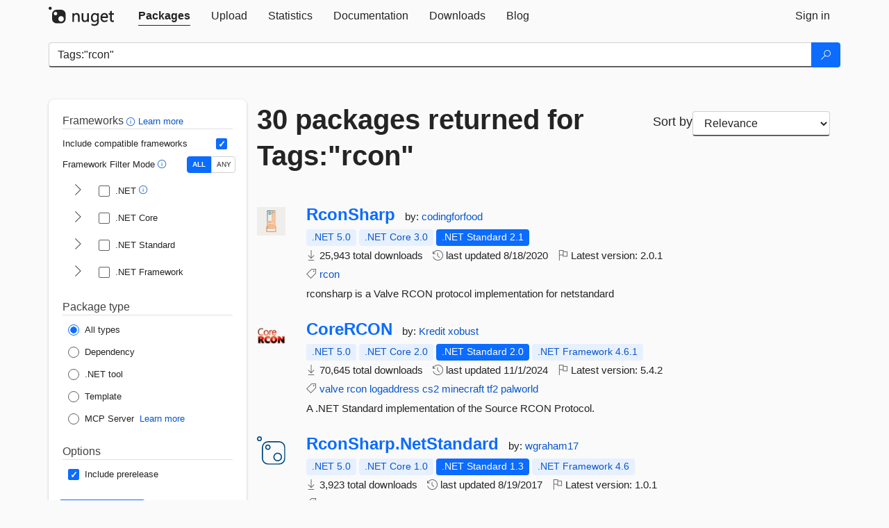

--- FILE ---
content_type: text/html; charset=utf-8
request_url: https://www-0.nuget.org/packages?q=Tags%3A%22rcon%22
body_size: 13077
content:
<!DOCTYPE html>
<html lang="en">
<head>
    <meta charset="utf-8" />
    <meta http-equiv="X-UA-Compatible" content="IE=edge">
    <meta name="viewport" content="width=device-width, initial-scale=1">
        <meta name="robots" content="noindex">

        <link rel="canonical" href="https://www.nuget.org/packages?q=Tags%3A%22rcon%22">

    
    

    <title>
        NuGet Gallery
        | Packages matching Tags:&quot;rcon&quot;
    </title>

    <link href="/favicon.ico" rel="shortcut icon" type="image/x-icon" />
        <link title="NuGet.org" type="application/opensearchdescription+xml" href="/opensearch.xml" rel="search">

    <link href="/Content/gallery/css/site.min.css?v=1na5Q3HPVSkugniYsNxjmE134E1C4dpzFOT5rmDYA-E1" rel="stylesheet"/>

    <link href="/Content/gallery/css/bootstrap.min.css" rel="stylesheet"/>


    <script nonce="6JNRwaywHOx6yw21ovvM5nP19472wuzlf1983ccUtco=">
        // Check the browser preferred color scheme
        const prefersDarkMode = window.matchMedia("(prefers-color-scheme: dark)").matches;
        const defaultTheme = prefersDarkMode ? "dark" : "light";
        const preferredTheme = localStorage.getItem("theme")

        // Check if the localStorage item is set, if not set it to the system theme
        if (!preferredTheme || !(preferredTheme === "dark" || preferredTheme === "light")) {
            localStorage.setItem("theme", "system");
        }

        if (preferredTheme === "light" || preferredTheme === "dark") {
            document.documentElement.setAttribute('data-theme', preferredTheme);
        }
        else {
            document.documentElement.setAttribute('data-theme', defaultTheme);
        }
    </script>

    <!-- HTML5 shim and Respond.js for IE8 support of HTML5 elements and media queries -->
    <!-- WARNING: Respond.js doesn't work if you view the page via file:// -->
    <!--[if lt IE 9]>
      <script src="https://oss.maxcdn.com/html5shiv/3.7.3/html5shiv.min.js"></script>
      <script src="https://oss.maxcdn.com/respond/1.4.2/respond.min.js"></script>
    <![endif]-->

    
    
    
    
                <script type="text/javascript">
                var appInsights = window.appInsights || function (config) {
                    function s(config) {
                        t[config] = function () {
                            var i = arguments;
                            t.queue.push(function () { t[config].apply(t, i) })
                        }
                    }

                    var t = { config: config }, r = document, f = window, e = "script", o = r.createElement(e), i, u;
                    for (o.src = config.url || "//js.monitor.azure.com/scripts/a/ai.0.js", r.getElementsByTagName(e)[0].parentNode.appendChild(o), t.cookie = r.cookie, t.queue = [], i = ["Event", "Exception", "Metric", "PageView", "Trace"]; i.length;) s("track" + i.pop());
                    return config.disableExceptionTracking || (i = "onerror", s("_" + i), u = f[i], f[i] = function (config, r, f, e, o) {
                        var s = u && u(config, r, f, e, o);
                        return s !== !0 && t["_" + i](config, r, f, e, o), s
                    }), t
                }({
                    instrumentationKey: 'df3a36b9-dfba-401c-82ab-35690083be3e',
                    samplingPercentage: 100
                });

                window.appInsights = appInsights;
                appInsights.trackPageView();
            </script>

</head>
<body >
    

<div id="cookie-banner"></div>




<nav class="navbar navbar-inverse" role="navigation">
    <div class="container">
        <div class="row">
            <div class="col-sm-12 text-center">
                <a href="#" id="skipToContent" class="showOnFocus" title="Skip To Content">Skip To Content</a>
            </div>
        </div>
        <div class="row">
            <div class="col-sm-12">
                <div class="navbar-header">
                    <button type="button" class="navbar-toggle collapsed" data-toggle="collapse" data-target="#navbar" aria-expanded="false" aria-controls="navbar">
                        <span class="sr-only">Toggle navigation</span>
                        <span class="icon-bar"></span>
                        <span class="icon-bar"></span>
                        <span class="icon-bar"></span>
                    </button>
                    <a href="/" class="home-link">
                        <div class="navbar-logo nuget-logo-image" alt="NuGet home" role="img" aria-label="NuGet Home"     onerror="this.src='https://nuget.org/Content/gallery/img/logo-header-94x29.png'; this.onerror = null;"
></div>
                    </a>
                </div>
                <div id="navbar" class="navbar-collapse collapse">
                    <ul class="nav navbar-nav" role="tablist">
                            <li class="active" role="presentation">
        <a role="tab" name="Packages" aria-selected="true" href="/packages" class="link-to-add-local-search-filters">
            <span>Packages</span>
        </a>
    </li>

                            <li class="" role="presentation">
        <a role="tab" name="Upload" aria-selected="false" href="/packages/manage/upload">
            <span>Upload</span>
        </a>
    </li>

    <li class="" role="presentation">
        <a role="tab" name="Statistics" aria-selected="false" href="/stats">
            <span>Statistics</span>
        </a>
    </li>
                                                    <li class="" role="presentation">
        <a role="tab" name="Documentation" aria-selected="false" href="https://docs.microsoft.com/nuget/">
            <span>Documentation</span>
        </a>
    </li>

                            <li class="" role="presentation">
        <a role="tab" name="Downloads" aria-selected="false" href="/downloads">
            <span>Downloads</span>
        </a>
    </li>

                            <li class="" role="presentation">
        <a role="tab" name="Blog" aria-selected="false" href="https://blog.nuget.org/">
            <span>Blog</span>
        </a>
    </li>

                    </ul>
                        <ul class="nav navbar-nav navbar-right" role="tablist">
    <li class="" role="presentation">
        <a role="tab" name="Sign in" aria-selected="false" href="/users/account/LogOn?returnUrl=%2Fpackages%3Fq%3DTags%253A%2522rcon%2522" title="Sign in to an existing NuGet.org account">
            <span>Sign in</span>
        </a>
    </li>
                        </ul>
                </div>
            </div>
        </div>
    </div>

</nav>






    <div id="skippedToContent">
    






<form name="search" id="search-form" method="get" class="clearfix advanced-search-panel">
    <div id="search-bar-list-packages" class="navbar navbar-inverse">
        <div class="container search-container" aria-label="Package search bar">
            <div class="row">
                <div class="col-sm-12">
                    <div class="input-group">
    <input name="q" type="text" class="form-control input-brand" id="search" aria-label="Enter packages to search"
           placeholder="Search for packages..." autocomplete="off"
           value="Tags:&quot;rcon&quot;"
            />
    <span class="input-group-btn">
        <button class="btn btn-brand btn-search" type="submit"
                title="Search for packages" aria-label="Search">
            <span class="ms-Icon ms-Icon--Search" aria-hidden="true"></span>
        </button>
    </span>
</div>
                    <div id="autocomplete-results-container" class="text-left" tabindex="0"></div>

<script type="text/html" id="autocomplete-results-row">
    <!-- ko if: $data -->
    <!-- ko if: $data.PackageRegistration -->
    <div class="col-sm-4 autocomplete-row-id autocomplete-row-data">
        <span data-bind="attr: { id: 'autocomplete-result-id-' + $data.PackageRegistration.Id, title: $data.PackageRegistration.Id }, text: $data.PackageRegistration.Id"></span>
    </div>
    <div class="col-sm-4 autocomplete-row-downloadcount text-right autocomplete-row-data">
        <span data-bind="text: $data.DownloadCount + ' downloads'"></span>
    </div>
    <div class="col-sm-4 autocomplete-row-owners text-left autocomplete-row-data">
        <span data-bind="text: $data.OwnersString + ' '"></span>
    </div>
    <!-- /ko -->
    <!-- ko ifnot: $data.PackageRegistration -->
    <div class="col-sm-12 autocomplete-row-id autocomplete-row-data">
        <span data-bind="attr: { id: 'autocomplete-result-id-' + $data, title: $data  }, text: $data"></span>
    </div>
    <!-- /ko -->
    <!-- /ko -->
</script>

<script type="text/html" id="autocomplete-results-template">
    <!-- ko if: $data.data.length > 0 -->
    <div data-bind="foreach: $data.data" id="autocomplete-results-list">
        <a data-bind="attr: { id: 'autocomplete-result-row-' + $data, href: '/packages/' + $data, title: $data }" tabindex="-1">
            <div data-bind="attr:{ id: 'autocomplete-container-' + $data }" class="autocomplete-results-row">
            </div>
        </a>
    </div>
    <!-- /ko -->
</script>

                </div>
            </div>
        </div>
    </div>
    <section role="main" class="container main-container page-list-packages">
        <div class="row clearfix no-margin">
            <div class="col-md-3 no-padding" id="filters-column">
                    <div class="toggle-advanced-search-panel">
                        <span>Advanced search filters</span>
                        <button class="advanced-search-toggle-button btn-brand-transparent" aria-label="Toggles search filters on narrow screens" aria-expanded="false" aria-controls="advancedSearchToggleButton" tabindex="0" id="advancedSearchToggleButton" type="button">
                            <i class="ms-Icon ms-Icon--ChevronDown" id="advancedSearchToggleChevron"></i>
                        </button>
                    </div>
                    <div class="row clearfix advanced-search-panel" id="advancedSearchPanel">
                        <input type="text" hidden id="frameworks" name="frameworks">
                        <input type="text" hidden id="tfms" name="tfms">
                            <div>
                                <fieldset id="frameworkfilters">
                                    <legend>
                                        Frameworks
                                        <a class="tooltip-target" href="javascript:void(0)" role="button" aria-labelledby="frameworksfiltersid">
                                            <i class="framework-filter-info-icon ms-Icon ms-Icon--Info"></i>
                                            <span class="tooltip-block" role="tooltip" id="frameworksfiltersid">
                                                <span class="tooltip-wrapper tooltip-with-icon popover right">
                                                    <span class="arrow"></span>
                                                    <span class="popover-content">
                                                        Filters packages based on the target frameworks they are compatible with.
                                                    </span>
                                                </span>
                                            </span>
                                        </a>
                                        <a href="https://learn.microsoft.com/nuget/consume-packages/finding-and-choosing-packages#advanced-filtering-and-sorting" class="frameworkfilters-info"
                                           aria-label="Learn more about advanced filtering and sorting">
                                            Learn more
                                        </a>
                                    </legend>
                                        <div class="computed-frameworks-option">
                                            <p>
                                                Include compatible frameworks
                                            </p>
                                            <label for="computed-frameworks-checkbox" class="brand-checkbox" aria-label="Include computed compatible frameworks when filtering for packages.">
                                                <input type="checkbox" id="computed-frameworks-checkbox" checked="checked">
                                            </label>
                                            <input type="hidden" id="includeComputedFrameworks" name="includeComputedFrameworks" value="true">
                                        </div>
                                        <div class="framework-filter-mode-option">
                                            <p>
                                                Framework Filter Mode
                                                <a class="tooltip-target" href="javascript:void(0)" role="button" aria-labelledby="frameworkfiltermodeid">
                                                    <i class="frameworkfiltermode-info ms-Icon ms-Icon--Info"></i>
                                                    <span class="tooltip-block" role="tooltip" id="frameworkfiltermodeid">
                                                        <span class="tooltip-wrapper tooltip-with-icon popover right">
                                                            <span class="arrow"></span>
                                                            <span class="popover-content">
                                                                Decides whether to show packages matching ALL of the selected Target Frameworks (TFMs), or ANY of them.
                                                            </span>
                                                        </span>
                                                    </span>
                                                </a>
                                            </p>
                                            <div class="toggle-switch-control">
                                                <input type="radio" id="all-selector" name="frameworkFilterMode" value="all" tabindex="0" checked />
                                                <label for="all-selector" aria-label="Show packages matching ALL of the selected Frameworks and TFMs.">ALL</label>
                                                <input type="radio" id="any-selector" name="frameworkFilterMode" value="any" tabindex="0"  />
                                                <label for="any-selector" aria-label="Show packages matching ANY of the selected Frameworks or TFMs.">ANY</label>
                                            </div>
                                        </div>
                                        <div class="frameworkGroup">
        <div class="frameworkGroupRow">
            <button type="button" class="btn-brand-transparent collapsible" tab="net" tabindex="0"
                    aria-label="shows and hides TFM filters for .NET" aria-expanded="false" aria-controls="nettab">
                <i class="ms-Icon ms-Icon--ChevronRight" id="netbutton"></i>
            </button>
            <label class="brand-checkbox">
                <input type="checkbox" id="net" class="framework">
                <span>.NET
                    <a class="tooltip-target" href="javascript:void(0)" role="button" aria-labelledby="dotnetframework-tooltip" style="vertical-align: middle">
                        <i class="ms-Icon ms-Icon--Info"></i>
                        <span class="tooltip-block" role="tooltip" id="dotnetframework-tooltip">
                            <span class="tooltip-wrapper tooltip-with-icon popover right">
                                <span class="arrow"></span>
                                <span class="popover-content">
                                    Selecting .NET will show you packages compatible with any of the individual frameworks within the .NET generation.
                                </span>
                            </span>
                        </span>
                    </a>
                </span>
            </label>
        </div>
        <div class="tfmTab" id="nettab">
            <ul>
                    <li>
                        <label class="brand-checkbox">
                            <input type="checkbox" id="net10.0" class="tfm" parent="net">
                            <span>net10.0</span>
                        </label>
                    </li>
                    <li>
                        <label class="brand-checkbox">
                            <input type="checkbox" id="net9.0" class="tfm" parent="net">
                            <span>net9.0</span>
                        </label>
                    </li>
                    <li>
                        <label class="brand-checkbox">
                            <input type="checkbox" id="net8.0" class="tfm" parent="net">
                            <span>net8.0</span>
                        </label>
                    </li>
                    <li>
                        <label class="brand-checkbox">
                            <input type="checkbox" id="net7.0" class="tfm" parent="net">
                            <span>net7.0</span>
                        </label>
                    </li>
                    <li>
                        <label class="brand-checkbox">
                            <input type="checkbox" id="net6.0" class="tfm" parent="net">
                            <span>net6.0</span>
                        </label>
                    </li>
                    <li>
                        <label class="brand-checkbox">
                            <input type="checkbox" id="net5.0" class="tfm" parent="net">
                            <span>net5.0</span>
                        </label>
                    </li>
            </ul>
        </div>
    </div>
    <div class="frameworkGroup">
        <div class="frameworkGroupRow">
            <button type="button" class="btn-brand-transparent collapsible" tab="netcoreapp" tabindex="0"
                    aria-label="shows and hides TFM filters for .NET Core" aria-expanded="false" aria-controls="netcoreapptab">
                <i class="ms-Icon ms-Icon--ChevronRight" id="netcoreappbutton"></i>
            </button>
            <label class="brand-checkbox">
                <input type="checkbox" id="netcoreapp" class="framework">
                <span>.NET Core
                </span>
            </label>
        </div>
        <div class="tfmTab" id="netcoreapptab">
            <ul>
                    <li>
                        <label class="brand-checkbox">
                            <input type="checkbox" id="netcoreapp3.1" class="tfm" parent="netcoreapp">
                            <span>netcoreapp3.1</span>
                        </label>
                    </li>
                    <li>
                        <label class="brand-checkbox">
                            <input type="checkbox" id="netcoreapp3.0" class="tfm" parent="netcoreapp">
                            <span>netcoreapp3.0</span>
                        </label>
                    </li>
                    <li>
                        <label class="brand-checkbox">
                            <input type="checkbox" id="netcoreapp2.2" class="tfm" parent="netcoreapp">
                            <span>netcoreapp2.2</span>
                        </label>
                    </li>
                    <li>
                        <label class="brand-checkbox">
                            <input type="checkbox" id="netcoreapp2.1" class="tfm" parent="netcoreapp">
                            <span>netcoreapp2.1</span>
                        </label>
                    </li>
                    <li>
                        <label class="brand-checkbox">
                            <input type="checkbox" id="netcoreapp2.0" class="tfm" parent="netcoreapp">
                            <span>netcoreapp2.0</span>
                        </label>
                    </li>
                    <li>
                        <label class="brand-checkbox">
                            <input type="checkbox" id="netcoreapp1.1" class="tfm" parent="netcoreapp">
                            <span>netcoreapp1.1</span>
                        </label>
                    </li>
                    <li>
                        <label class="brand-checkbox">
                            <input type="checkbox" id="netcoreapp1.0" class="tfm" parent="netcoreapp">
                            <span>netcoreapp1.0</span>
                        </label>
                    </li>
            </ul>
        </div>
    </div>
    <div class="frameworkGroup">
        <div class="frameworkGroupRow">
            <button type="button" class="btn-brand-transparent collapsible" tab="netstandard" tabindex="0"
                    aria-label="shows and hides TFM filters for .NET Standard" aria-expanded="false" aria-controls="netstandardtab">
                <i class="ms-Icon ms-Icon--ChevronRight" id="netstandardbutton"></i>
            </button>
            <label class="brand-checkbox">
                <input type="checkbox" id="netstandard" class="framework">
                <span>.NET Standard
                </span>
            </label>
        </div>
        <div class="tfmTab" id="netstandardtab">
            <ul>
                    <li>
                        <label class="brand-checkbox">
                            <input type="checkbox" id="netstandard2.1" class="tfm" parent="netstandard">
                            <span>netstandard2.1</span>
                        </label>
                    </li>
                    <li>
                        <label class="brand-checkbox">
                            <input type="checkbox" id="netstandard2.0" class="tfm" parent="netstandard">
                            <span>netstandard2.0</span>
                        </label>
                    </li>
                    <li>
                        <label class="brand-checkbox">
                            <input type="checkbox" id="netstandard1.6" class="tfm" parent="netstandard">
                            <span>netstandard1.6</span>
                        </label>
                    </li>
                    <li>
                        <label class="brand-checkbox">
                            <input type="checkbox" id="netstandard1.5" class="tfm" parent="netstandard">
                            <span>netstandard1.5</span>
                        </label>
                    </li>
                    <li>
                        <label class="brand-checkbox">
                            <input type="checkbox" id="netstandard1.4" class="tfm" parent="netstandard">
                            <span>netstandard1.4</span>
                        </label>
                    </li>
                    <li>
                        <label class="brand-checkbox">
                            <input type="checkbox" id="netstandard1.3" class="tfm" parent="netstandard">
                            <span>netstandard1.3</span>
                        </label>
                    </li>
                    <li>
                        <label class="brand-checkbox">
                            <input type="checkbox" id="netstandard1.2" class="tfm" parent="netstandard">
                            <span>netstandard1.2</span>
                        </label>
                    </li>
                    <li>
                        <label class="brand-checkbox">
                            <input type="checkbox" id="netstandard1.1" class="tfm" parent="netstandard">
                            <span>netstandard1.1</span>
                        </label>
                    </li>
                    <li>
                        <label class="brand-checkbox">
                            <input type="checkbox" id="netstandard1.0" class="tfm" parent="netstandard">
                            <span>netstandard1.0</span>
                        </label>
                    </li>
            </ul>
        </div>
    </div>
    <div class="frameworkGroup">
        <div class="frameworkGroupRow">
            <button type="button" class="btn-brand-transparent collapsible" tab="netframework" tabindex="0"
                    aria-label="shows and hides TFM filters for .NET Framework" aria-expanded="false" aria-controls="netframeworktab">
                <i class="ms-Icon ms-Icon--ChevronRight" id="netframeworkbutton"></i>
            </button>
            <label class="brand-checkbox">
                <input type="checkbox" id="netframework" class="framework">
                <span>.NET Framework
                </span>
            </label>
        </div>
        <div class="tfmTab" id="netframeworktab">
            <ul>
                    <li>
                        <label class="brand-checkbox">
                            <input type="checkbox" id="net481" class="tfm" parent="netframework">
                            <span>net481</span>
                        </label>
                    </li>
                    <li>
                        <label class="brand-checkbox">
                            <input type="checkbox" id="net48" class="tfm" parent="netframework">
                            <span>net48</span>
                        </label>
                    </li>
                    <li>
                        <label class="brand-checkbox">
                            <input type="checkbox" id="net472" class="tfm" parent="netframework">
                            <span>net472</span>
                        </label>
                    </li>
                    <li>
                        <label class="brand-checkbox">
                            <input type="checkbox" id="net471" class="tfm" parent="netframework">
                            <span>net471</span>
                        </label>
                    </li>
                    <li>
                        <label class="brand-checkbox">
                            <input type="checkbox" id="net47" class="tfm" parent="netframework">
                            <span>net47</span>
                        </label>
                    </li>
                    <li>
                        <label class="brand-checkbox">
                            <input type="checkbox" id="net462" class="tfm" parent="netframework">
                            <span>net462</span>
                        </label>
                    </li>
                    <li>
                        <label class="brand-checkbox">
                            <input type="checkbox" id="net461" class="tfm" parent="netframework">
                            <span>net461</span>
                        </label>
                    </li>
                    <li>
                        <label class="brand-checkbox">
                            <input type="checkbox" id="net46" class="tfm" parent="netframework">
                            <span>net46</span>
                        </label>
                    </li>
                    <li>
                        <label class="brand-checkbox">
                            <input type="checkbox" id="net452" class="tfm" parent="netframework">
                            <span>net452</span>
                        </label>
                    </li>
                    <li>
                        <label class="brand-checkbox">
                            <input type="checkbox" id="net451" class="tfm" parent="netframework">
                            <span>net451</span>
                        </label>
                    </li>
                    <li>
                        <label class="brand-checkbox">
                            <input type="checkbox" id="net45" class="tfm" parent="netframework">
                            <span>net45</span>
                        </label>
                    </li>
                    <li>
                        <label class="brand-checkbox">
                            <input type="checkbox" id="net40" class="tfm" parent="netframework">
                            <span>net40</span>
                        </label>
                    </li>
                    <li>
                        <label class="brand-checkbox">
                            <input type="checkbox" id="net35" class="tfm" parent="netframework">
                            <span>net35</span>
                        </label>
                    </li>
                    <li>
                        <label class="brand-checkbox">
                            <input type="checkbox" id="net30" class="tfm" parent="netframework">
                            <span>net30</span>
                        </label>
                    </li>
                    <li>
                        <label class="brand-checkbox">
                            <input type="checkbox" id="net20" class="tfm" parent="netframework">
                            <span>net20</span>
                        </label>
                    </li>
            </ul>
        </div>
    </div>
                                </fieldset>
                            </div>
                                                <div>
                            <fieldset id="packagetype">
                                <legend>Package type</legend>
    <div style="display: flex;">
        <label aria-label="Package Type: All types" class="brand-radio">
            <input type="radio" name="packagetype" checked value="">
            <span>All types</span>
        </label>
    </div>
    <div style="display: flex;">
        <label aria-label="Package Type: Dependency" class="brand-radio">
            <input type="radio" name="packagetype"  value="dependency">
            <span>Dependency</span>
        </label>
    </div>
    <div style="display: flex;">
        <label aria-label="Package Type: .NET tool" class="brand-radio">
            <input type="radio" name="packagetype"  value="dotnettool">
            <span>.NET tool</span>
        </label>
    </div>
    <div style="display: flex;">
        <label aria-label="Package Type: Template" class="brand-radio">
            <input type="radio" name="packagetype"  value="template">
            <span>Template</span>
        </label>
    </div>
    <div style="display: flex;">
        <label aria-label="Package Type: MCP Server" class="brand-radio">
            <input type="radio" name="packagetype"  value="mcpserver">
            <span>MCP Server</span>
        </label>
            <a href="https://aka.ms/nuget/mcp/concepts" class="mcp-learn-more"
               aria-label="Learn more about NuGet MCP server packages">
                Learn more
            </a>
    </div>
                            </fieldset>
                        </div>
                        <div>
                            <fieldset>
                                <legend>Options</legend>
                                <div class="prerel-option">
                                    <label class="brand-checkbox" aria-label="Options: Include prerelease">
                                        <input id="prerel-checkbox" type="checkbox" checked="checked">
                                        <span>
                                            Include prerelease
                                        </span>
                                    </label>
                                </div>
                            </fieldset>
                        </div>
                        <div class="row clearfix no-margin">
                            <div class="col-xs-6 col-sm-6 col-md-6 col-lg-6 apply-btn">
                                <input class="btn btn-brand form-control" type="submit" value="Apply">
                            </div>
                            <div class="col-xs-6 col-sm-6 col-md-6 col-lg-6 reset-btn">
                                <input class="btn form-control btn-brand-transparent" type="button" value="Reset" id="reset-advanced-search">
                            </div>
                        </div>
                        <input type="hidden" id="prerel" name="prerel" value="true">
                    </div>
            </div>
            <div class="col-md-9" id="results-column">
                <div class="row">
                    <div class="col-md-8">
                        <h1 tabindex="0">
                                    30 packages
                                returned for Tags:&quot;rcon&quot;
                        </h1>
                    </div>
                        <div class="sortby col-md-4">
                            <label for="sortby" class="">Sort by</label>
                            <select name="sortby" id="sortby" form="search-form" aria-label="sort package search results by" class="form-control select-brand">
                                <option value="relevance" aria-label="Sort By: Relevance" selected>Relevance</option>
                                <option value="totalDownloads-desc" aria-label="Sort By: Downloads" >Downloads</option>
                                <option value="created-desc" aria-label="Sort By: Recently updated" >Recently updated</option>
                            </select>
                        </div>
                </div>


                <ul class="list-packages">



<li class="package">

    <div class="row">
        <div class="col-sm-1 hidden-xs hidden-sm col-package-icon">
            <img class="package-icon img-responsive" aria-hidden="true" alt=""
                 src="https://api.nuget.org/v3-flatcontainer/rconsharp/2.0.1/icon"     onerror="this.className='package-icon img-responsive package-default-icon'; this.onerror = null;"
/>
        </div>
        <div class="col-sm-11">
            <div class="package-header">
                <h2 class="package-title">
                    <a class="package-title"
                        href="/packages/RconSharp"
                                                    data-track="search-selection" data-track-value="0" data-click-source="PackageId"
                            data-package-id="RconSharp" data-package-version="2.0.1" data-use-version="False"
>
                            RconSharp
                    </a>
                </h2>




                    <span class="package-by">
                        by:
                            <a href="/profiles/codingforfood" title="View codingforfood's profile"
                                                                    data-track="search-selection" data-track-value="0" data-click-source="Owner"
                                    data-package-id="RconSharp" data-package-version="2.0.1" data-use-version="False"
                                    data-owner="codingforfood"
>
                                    codingforfood
                            </a>
                    </span>
            </div>

            <ul class="package-list">
                <li class="package-tfm-badges">
                    




<div class="framework framework-badges">
    <a href=/packages/RconSharp/2.0.1#supportedframeworks-body-tab
         data-track="search-selection" data-track-value="0" data-click-source="FrameworkBadge"
         data-package-id="RconSharp" data-package-version="2.0.1"
         data-badge-framework="net5.0" data-badge-is-computed="True"
         class="tooltip-target"
>
        <span class=framework-badge-computed>
            .NET 5.0
        </span>
        <span class="tooltip-block">
            <span class="tooltip-wrapper popover right" role="tooltip">
                <span class="arrow"></span>
                <span class="popover-content">
                    This package is compatible with .NET 5.0 or higher.
                </span>
            </span>
        </span>
    </a>
        <a href=/packages/RconSharp/2.0.1#supportedframeworks-body-tab
         data-track="search-selection" data-track-value="0" data-click-source="FrameworkBadge"
         data-package-id="RconSharp" data-package-version="2.0.1"
         data-badge-framework="netcoreapp3.0" data-badge-is-computed="True"
         class="tooltip-target"
>
        <span class=framework-badge-computed>
            .NET Core 3.0
        </span>
        <span class="tooltip-block">
            <span class="tooltip-wrapper popover right" role="tooltip">
                <span class="arrow"></span>
                <span class="popover-content">
                    This package is compatible with .NET Core 3.0 or higher.
                </span>
            </span>
        </span>
    </a>
        <a href=/packages/RconSharp/2.0.1#supportedframeworks-body-tab
         data-track="search-selection" data-track-value="0" data-click-source="FrameworkBadge"
         data-package-id="RconSharp" data-package-version="2.0.1"
         data-badge-framework="netstandard2.1" data-badge-is-computed="False"
         class="tooltip-target"
>
        <span class=framework-badge-asset>
            .NET Standard 2.1
        </span>
        <span class="tooltip-block">
            <span class="tooltip-wrapper popover right" role="tooltip">
                <span class="arrow"></span>
                <span class="popover-content">
                    This package targets .NET Standard 2.1. The package is compatible with this framework or higher.
                </span>
            </span>
        </span>
    </a>
    </div>
                </li>
                <li>
                    <span class="icon-text">
                        <i class="ms-Icon ms-Icon--Download" aria-hidden="true"></i>
                        25,943 total downloads
                    </span>
                </li>
                <li>
                    <span class="icon-text">
                        <i class="ms-Icon ms-Icon--History" aria-hidden="true"></i>
                        last updated <span data-datetime="2020-08-18T15:26:03.5330000+00:00">8/18/2020</span>
                    </span>
                </li>
                <li>
                    <span class="icon-text">
                        <i class="ms-Icon ms-Icon--Flag" aria-hidden="true"></i>
                        Latest version: <span class="text-nowrap">2.0.1 </span>
                    </span>
                </li>
                    <li class="package-tags">
                        <span class="icon-text">
                            <i class="ms-Icon ms-Icon--Tag" aria-hidden="true"></i>

                                <a href="/packages?q=Tags%3A%22rcon%22" title="Search for rcon">rcon</a>
                                                    </span>
                    </li>
            </ul>

            <div class="package-details">
                rconsharp is a Valve RCON protocol implementation for netstandard
            </div>
        </div>
    </div>
</li>


<li class="package">

    <div class="row">
        <div class="col-sm-1 hidden-xs hidden-sm col-package-icon">
            <img class="package-icon img-responsive" aria-hidden="true" alt=""
                 src="https://api.nuget.org/v3-flatcontainer/corercon/5.4.2/icon"     onerror="this.className='package-icon img-responsive package-default-icon'; this.onerror = null;"
/>
        </div>
        <div class="col-sm-11">
            <div class="package-header">
                <h2 class="package-title">
                    <a class="package-title"
                        href="/packages/CoreRCON"
                                                    data-track="search-selection" data-track-value="1" data-click-source="PackageId"
                            data-package-id="CoreRCON" data-package-version="5.4.2" data-use-version="False"
>
                            CoreRCON
                    </a>
                </h2>




                    <span class="package-by">
                        by:
                            <a href="/profiles/Kredit" title="View Kredit's profile"
                                                                    data-track="search-selection" data-track-value="1" data-click-source="Owner"
                                    data-package-id="CoreRCON" data-package-version="5.4.2" data-use-version="False"
                                    data-owner="Kredit"
>
                                    Kredit
                            </a>
                            <a href="/profiles/xobust" title="View xobust's profile"
                                                                    data-track="search-selection" data-track-value="1" data-click-source="Owner"
                                    data-package-id="CoreRCON" data-package-version="5.4.2" data-use-version="False"
                                    data-owner="xobust"
>
                                    xobust
                            </a>
                    </span>
            </div>

            <ul class="package-list">
                <li class="package-tfm-badges">
                    




<div class="framework framework-badges">
    <a href=/packages/CoreRCON/5.4.2#supportedframeworks-body-tab
         data-track="search-selection" data-track-value="1" data-click-source="FrameworkBadge"
         data-package-id="CoreRCON" data-package-version="5.4.2"
         data-badge-framework="net5.0" data-badge-is-computed="True"
         class="tooltip-target"
>
        <span class=framework-badge-computed>
            .NET 5.0
        </span>
        <span class="tooltip-block">
            <span class="tooltip-wrapper popover right" role="tooltip">
                <span class="arrow"></span>
                <span class="popover-content">
                    This package is compatible with .NET 5.0 or higher.
                </span>
            </span>
        </span>
    </a>
        <a href=/packages/CoreRCON/5.4.2#supportedframeworks-body-tab
         data-track="search-selection" data-track-value="1" data-click-source="FrameworkBadge"
         data-package-id="CoreRCON" data-package-version="5.4.2"
         data-badge-framework="netcoreapp2.0" data-badge-is-computed="True"
         class="tooltip-target"
>
        <span class=framework-badge-computed>
            .NET Core 2.0
        </span>
        <span class="tooltip-block">
            <span class="tooltip-wrapper popover right" role="tooltip">
                <span class="arrow"></span>
                <span class="popover-content">
                    This package is compatible with .NET Core 2.0 or higher.
                </span>
            </span>
        </span>
    </a>
        <a href=/packages/CoreRCON/5.4.2#supportedframeworks-body-tab
         data-track="search-selection" data-track-value="1" data-click-source="FrameworkBadge"
         data-package-id="CoreRCON" data-package-version="5.4.2"
         data-badge-framework="netstandard2.0" data-badge-is-computed="False"
         class="tooltip-target"
>
        <span class=framework-badge-asset>
            .NET Standard 2.0
        </span>
        <span class="tooltip-block">
            <span class="tooltip-wrapper popover right" role="tooltip">
                <span class="arrow"></span>
                <span class="popover-content">
                    This package targets .NET Standard 2.0. The package is compatible with this framework or higher.
                </span>
            </span>
        </span>
    </a>
        <a href=/packages/CoreRCON/5.4.2#supportedframeworks-body-tab
         data-track="search-selection" data-track-value="1" data-click-source="FrameworkBadge"
         data-package-id="CoreRCON" data-package-version="5.4.2"
         data-badge-framework="net461" data-badge-is-computed="True"
         class="tooltip-target"
>
        <span class=framework-badge-computed>
            .NET Framework 4.6.1
        </span>
        <span class="tooltip-block">
            <span class="tooltip-wrapper popover right" role="tooltip">
                <span class="arrow"></span>
                <span class="popover-content">
                    This package is compatible with .NET Framework 4.6.1 or higher.
                </span>
            </span>
        </span>
    </a>
</div>
                </li>
                <li>
                    <span class="icon-text">
                        <i class="ms-Icon ms-Icon--Download" aria-hidden="true"></i>
                        70,645 total downloads
                    </span>
                </li>
                <li>
                    <span class="icon-text">
                        <i class="ms-Icon ms-Icon--History" aria-hidden="true"></i>
                        last updated <span data-datetime="2024-11-01T15:15:53.3670000+00:00">11/1/2024</span>
                    </span>
                </li>
                <li>
                    <span class="icon-text">
                        <i class="ms-Icon ms-Icon--Flag" aria-hidden="true"></i>
                        Latest version: <span class="text-nowrap">5.4.2 </span>
                    </span>
                </li>
                    <li class="package-tags">
                        <span class="icon-text">
                            <i class="ms-Icon ms-Icon--Tag" aria-hidden="true"></i>

                                <a href="/packages?q=Tags%3A%22valve%22" title="Search for valve">valve</a>
                                <a href="/packages?q=Tags%3A%22rcon%22" title="Search for rcon">rcon</a>
                                <a href="/packages?q=Tags%3A%22logaddress%22" title="Search for logaddress">logaddress</a>
                                <a href="/packages?q=Tags%3A%22cs2%22" title="Search for cs2">cs2</a>
                                <a href="/packages?q=Tags%3A%22minecraft%22" title="Search for minecraft">minecraft</a>
                                <a href="/packages?q=Tags%3A%22tf2%22" title="Search for tf2">tf2</a>
                                <a href="/packages?q=Tags%3A%22palworld%22" title="Search for palworld">palworld</a>
                                                    </span>
                    </li>
            </ul>

            <div class="package-details">
                A .NET Standard implementation of the Source RCON Protocol.
            </div>
        </div>
    </div>
</li>


<li class="package">

    <div class="row">
        <div class="col-sm-1 hidden-xs hidden-sm col-package-icon">
            <img class="package-icon img-responsive package-default-icon" aria-hidden="true" alt=""     onerror="this.className='package-icon img-responsive package-default-icon'; this.onerror = null;"
/>
        </div>
        <div class="col-sm-11">
            <div class="package-header">
                <h2 class="package-title">
                    <a class="package-title"
                        href="/packages/RconSharp.NetStandard"
                                                    data-track="search-selection" data-track-value="2" data-click-source="PackageId"
                            data-package-id="RconSharp.NetStandard" data-package-version="1.0.1" data-use-version="False"
>
                            RconSharp.<wbr>NetStandard
                    </a>
                </h2>




                    <span class="package-by">
                        by:
                            <a href="/profiles/wgraham17" title="View wgraham17's profile"
                                                                    data-track="search-selection" data-track-value="2" data-click-source="Owner"
                                    data-package-id="RconSharp.NetStandard" data-package-version="1.0.1" data-use-version="False"
                                    data-owner="wgraham17"
>
                                    wgraham17
                            </a>
                    </span>
            </div>

            <ul class="package-list">
                <li class="package-tfm-badges">
                    




<div class="framework framework-badges">
    <a href=/packages/RconSharp.NetStandard/1.0.1#supportedframeworks-body-tab
         data-track="search-selection" data-track-value="2" data-click-source="FrameworkBadge"
         data-package-id="RconSharp.NetStandard" data-package-version="1.0.1"
         data-badge-framework="net5.0" data-badge-is-computed="True"
         class="tooltip-target"
>
        <span class=framework-badge-computed>
            .NET 5.0
        </span>
        <span class="tooltip-block">
            <span class="tooltip-wrapper popover right" role="tooltip">
                <span class="arrow"></span>
                <span class="popover-content">
                    This package is compatible with .NET 5.0 or higher.
                </span>
            </span>
        </span>
    </a>
        <a href=/packages/RconSharp.NetStandard/1.0.1#supportedframeworks-body-tab
         data-track="search-selection" data-track-value="2" data-click-source="FrameworkBadge"
         data-package-id="RconSharp.NetStandard" data-package-version="1.0.1"
         data-badge-framework="netcoreapp1.0" data-badge-is-computed="True"
         class="tooltip-target"
>
        <span class=framework-badge-computed>
            .NET Core 1.0
        </span>
        <span class="tooltip-block">
            <span class="tooltip-wrapper popover right" role="tooltip">
                <span class="arrow"></span>
                <span class="popover-content">
                    This package is compatible with .NET Core 1.0 or higher.
                </span>
            </span>
        </span>
    </a>
        <a href=/packages/RconSharp.NetStandard/1.0.1#supportedframeworks-body-tab
         data-track="search-selection" data-track-value="2" data-click-source="FrameworkBadge"
         data-package-id="RconSharp.NetStandard" data-package-version="1.0.1"
         data-badge-framework="netstandard1.3" data-badge-is-computed="False"
         class="tooltip-target"
>
        <span class=framework-badge-asset>
            .NET Standard 1.3
        </span>
        <span class="tooltip-block">
            <span class="tooltip-wrapper popover right" role="tooltip">
                <span class="arrow"></span>
                <span class="popover-content">
                    This package targets .NET Standard 1.3. The package is compatible with this framework or higher.
                </span>
            </span>
        </span>
    </a>
        <a href=/packages/RconSharp.NetStandard/1.0.1#supportedframeworks-body-tab
         data-track="search-selection" data-track-value="2" data-click-source="FrameworkBadge"
         data-package-id="RconSharp.NetStandard" data-package-version="1.0.1"
         data-badge-framework="net46" data-badge-is-computed="True"
         class="tooltip-target"
>
        <span class=framework-badge-computed>
            .NET Framework 4.6
        </span>
        <span class="tooltip-block">
            <span class="tooltip-wrapper popover right" role="tooltip">
                <span class="arrow"></span>
                <span class="popover-content">
                    This package is compatible with .NET Framework 4.6 or higher.
                </span>
            </span>
        </span>
    </a>
</div>
                </li>
                <li>
                    <span class="icon-text">
                        <i class="ms-Icon ms-Icon--Download" aria-hidden="true"></i>
                        3,923 total downloads
                    </span>
                </li>
                <li>
                    <span class="icon-text">
                        <i class="ms-Icon ms-Icon--History" aria-hidden="true"></i>
                        last updated <span data-datetime="2017-08-19T13:34:49.2970000+00:00">8/19/2017</span>
                    </span>
                </li>
                <li>
                    <span class="icon-text">
                        <i class="ms-Icon ms-Icon--Flag" aria-hidden="true"></i>
                        Latest version: <span class="text-nowrap">1.0.1 </span>
                    </span>
                </li>
                    <li class="package-tags">
                        <span class="icon-text">
                            <i class="ms-Icon ms-Icon--Tag" aria-hidden="true"></i>

                                <a href="/packages?q=Tags%3A%22rcon%22" title="Search for rcon">rcon</a>
                                                    </span>
                    </li>
            </ul>

            <div class="package-details">
                rconsharp.netstandard is a port of a Valve RCON protocol implementation for .NET written in C# as a .NET Standard library.
            </div>
        </div>
    </div>
</li>


<li class="package">

    <div class="row">
        <div class="col-sm-1 hidden-xs hidden-sm col-package-icon">
            <img class="package-icon img-responsive package-default-icon" aria-hidden="true" alt=""     onerror="this.className='package-icon img-responsive package-default-icon'; this.onerror = null;"
/>
        </div>
        <div class="col-sm-11">
            <div class="package-header">
                <h2 class="package-title">
                    <a class="package-title"
                        href="/packages/RCONServer"
                                                    data-track="search-selection" data-track-value="3" data-click-source="PackageId"
                            data-package-id="RCONServer" data-package-version="1.0.2" data-use-version="False"
>
                            RCONServer
                    </a>
                </h2>




                    <span class="package-by">
                        by:
                            <a href="/profiles/SommerEngineering" title="View SommerEngineering's profile"
                                                                    data-track="search-selection" data-track-value="3" data-click-source="Owner"
                                    data-package-id="RCONServer" data-package-version="1.0.2" data-use-version="False"
                                    data-owner="SommerEngineering"
>
                                    SommerEngineering
                            </a>
                    </span>
            </div>

            <ul class="package-list">
                    <li class="package-warning-indicators">
                                                    <span class="icon-text package-warning--deprecated" aria-label="1.0.2 is deprecated because it is no longer maintained." data-content="1.0.2 is deprecated because it is no longer maintained.">
                                <i class="ms-Icon ms-Icon--ShieldAlert" aria-hidden="true"></i>
                                Deprecated
                            </span>
                    </li>
                <li class="package-tfm-badges">
                    




<div class="framework framework-badges">
                <a href=/packages/RCONServer/1.0.2#supportedframeworks-body-tab
         data-track="search-selection" data-track-value="3" data-click-source="FrameworkBadge"
         data-package-id="RCONServer" data-package-version="1.0.2"
         data-badge-framework="net45" data-badge-is-computed="False"
         class="tooltip-target"
>
        <span class=framework-badge-asset>
            .NET Framework 4.5
        </span>
        <span class="tooltip-block">
            <span class="tooltip-wrapper popover right" role="tooltip">
                <span class="arrow"></span>
                <span class="popover-content">
                    This package targets .NET Framework 4.5. The package is compatible with this framework or higher.
                </span>
            </span>
        </span>
    </a>
</div>
                </li>
                <li>
                    <span class="icon-text">
                        <i class="ms-Icon ms-Icon--Download" aria-hidden="true"></i>
                        7,550 total downloads
                    </span>
                </li>
                <li>
                    <span class="icon-text">
                        <i class="ms-Icon ms-Icon--History" aria-hidden="true"></i>
                        last updated <span data-datetime="2015-07-25T11:32:23.1170000+00:00">7/25/2015</span>
                    </span>
                </li>
                <li>
                    <span class="icon-text">
                        <i class="ms-Icon ms-Icon--Flag" aria-hidden="true"></i>
                        Latest version: <span class="text-nowrap">1.0.2 </span>
                    </span>
                </li>
                    <li class="package-tags">
                        <span class="icon-text">
                            <i class="ms-Icon ms-Icon--Tag" aria-hidden="true"></i>

                                <a href="/packages?q=Tags%3A%22Minecraft%22" title="Search for Minecraft">Minecraft</a>
                                <a href="/packages?q=Tags%3A%22RCON%22" title="Search for RCON">RCON</a>
                                <a href="/packages?q=Tags%3A%22Games%22" title="Search for Games">Games</a>
                                                    </span>
                    </li>
            </ul>

            <div class="package-details">
                A Minecraft RCONServer to script and control the virtual world.
            </div>
        </div>
    </div>
</li>


<li class="package">

    <div class="row">
        <div class="col-sm-1 hidden-xs hidden-sm col-package-icon">
            <img class="package-icon img-responsive package-default-icon" aria-hidden="true" alt=""     onerror="this.className='package-icon img-responsive package-default-icon'; this.onerror = null;"
/>
        </div>
        <div class="col-sm-11">
            <div class="package-header">
                <h2 class="package-title">
                    <a class="package-title"
                        href="/packages/BattleNET"
                                                    data-track="search-selection" data-track-value="4" data-click-source="PackageId"
                            data-package-id="BattleNET" data-package-version="1.3.4" data-use-version="False"
>
                            BattleNET
                    </a>
                </h2>




                    <span class="package-by">
                        by:
                            <a href="/profiles/dddlazer" title="View dddlazer's profile"
                                                                    data-track="search-selection" data-track-value="4" data-click-source="Owner"
                                    data-package-id="BattleNET" data-package-version="1.3.4" data-use-version="False"
                                    data-owner="dddlazer"
>
                                    dddlazer
                            </a>
                    </span>
            </div>

            <ul class="package-list">
                <li class="package-tfm-badges">
                    




<div class="framework framework-badges">
    <a href=/packages/BattleNET/1.3.4#supportedframeworks-body-tab
         data-track="search-selection" data-track-value="4" data-click-source="FrameworkBadge"
         data-package-id="BattleNET" data-package-version="1.3.4"
         data-badge-framework="net5.0" data-badge-is-computed="True"
         class="tooltip-target"
>
        <span class=framework-badge-computed>
            .NET 5.0
        </span>
        <span class="tooltip-block">
            <span class="tooltip-wrapper popover right" role="tooltip">
                <span class="arrow"></span>
                <span class="popover-content">
                    This package is compatible with .NET 5.0 or higher.
                </span>
            </span>
        </span>
    </a>
        <a href=/packages/BattleNET/1.3.4#supportedframeworks-body-tab
         data-track="search-selection" data-track-value="4" data-click-source="FrameworkBadge"
         data-package-id="BattleNET" data-package-version="1.3.4"
         data-badge-framework="netcoreapp2.0" data-badge-is-computed="True"
         class="tooltip-target"
>
        <span class=framework-badge-computed>
            .NET Core 2.0
        </span>
        <span class="tooltip-block">
            <span class="tooltip-wrapper popover right" role="tooltip">
                <span class="arrow"></span>
                <span class="popover-content">
                    This package is compatible with .NET Core 2.0 or higher.
                </span>
            </span>
        </span>
    </a>
        <a href=/packages/BattleNET/1.3.4#supportedframeworks-body-tab
         data-track="search-selection" data-track-value="4" data-click-source="FrameworkBadge"
         data-package-id="BattleNET" data-package-version="1.3.4"
         data-badge-framework="netstandard2.0" data-badge-is-computed="False"
         class="tooltip-target"
>
        <span class=framework-badge-asset>
            .NET Standard 2.0
        </span>
        <span class="tooltip-block">
            <span class="tooltip-wrapper popover right" role="tooltip">
                <span class="arrow"></span>
                <span class="popover-content">
                    This package targets .NET Standard 2.0. The package is compatible with this framework or higher.
                </span>
            </span>
        </span>
    </a>
        <a href=/packages/BattleNET/1.3.4#supportedframeworks-body-tab
         data-track="search-selection" data-track-value="4" data-click-source="FrameworkBadge"
         data-package-id="BattleNET" data-package-version="1.3.4"
         data-badge-framework="net461" data-badge-is-computed="True"
         class="tooltip-target"
>
        <span class=framework-badge-computed>
            .NET Framework 4.6.1
        </span>
        <span class="tooltip-block">
            <span class="tooltip-wrapper popover right" role="tooltip">
                <span class="arrow"></span>
                <span class="popover-content">
                    This package is compatible with .NET Framework 4.6.1 or higher.
                </span>
            </span>
        </span>
    </a>
</div>
                </li>
                <li>
                    <span class="icon-text">
                        <i class="ms-Icon ms-Icon--Download" aria-hidden="true"></i>
                        7,106 total downloads
                    </span>
                </li>
                <li>
                    <span class="icon-text">
                        <i class="ms-Icon ms-Icon--History" aria-hidden="true"></i>
                        last updated <span data-datetime="2018-09-23T14:36:02.6100000+00:00">9/23/2018</span>
                    </span>
                </li>
                <li>
                    <span class="icon-text">
                        <i class="ms-Icon ms-Icon--Flag" aria-hidden="true"></i>
                        Latest version: <span class="text-nowrap">1.3.4 </span>
                    </span>
                </li>
                    <li class="package-tags">
                        <span class="icon-text">
                            <i class="ms-Icon ms-Icon--Tag" aria-hidden="true"></i>

                                <a href="/packages?q=Tags%3A%22battleye%22" title="Search for battleye">battleye</a>
                                <a href="/packages?q=Tags%3A%22rcon%22" title="Search for rcon">rcon</a>
                                <a href="/packages?q=Tags%3A%22arma%22" title="Search for arma">arma</a>
                                <a href="/packages?q=Tags%3A%22server%22" title="Search for server">server</a>
                                <a href="/packages?q=Tags%3A%22management%22" title="Search for management">management</a>
                                                    </span>
                    </li>
            </ul>

            <div class="package-details">
                Package Description
            </div>
        </div>
    </div>
</li>


<li class="package">

    <div class="row">
        <div class="col-sm-1 hidden-xs hidden-sm col-package-icon">
            <img class="package-icon img-responsive" aria-hidden="true" alt=""
                 src="https://api.nuget.org/v3-flatcontainer/squadmania.squad.rcon/1.3.0/icon"     onerror="this.className='package-icon img-responsive package-default-icon'; this.onerror = null;"
/>
        </div>
        <div class="col-sm-11">
            <div class="package-header">
                <h2 class="package-title">
                    <a class="package-title"
                        href="/packages/Squadmania.Squad.Rcon"
                                                    data-track="search-selection" data-track-value="5" data-click-source="PackageId"
                            data-package-id="Squadmania.Squad.Rcon" data-package-version="1.3.0" data-use-version="False"
>
                            Squadmania.<wbr>Squad.<wbr>Rcon
                    </a>
                </h2>




                    <span class="package-by">
                        by:
                            <a href="/profiles/squadmania" title="View squadmania's profile"
                                                                    data-track="search-selection" data-track-value="5" data-click-source="Owner"
                                    data-package-id="Squadmania.Squad.Rcon" data-package-version="1.3.0" data-use-version="False"
                                    data-owner="squadmania"
>
                                    squadmania
                            </a>
                    </span>
            </div>

            <ul class="package-list">
                <li class="package-tfm-badges">
                    




<div class="framework framework-badges">
    <a href=/packages/Squadmania.Squad.Rcon/1.3.0#supportedframeworks-body-tab
         data-track="search-selection" data-track-value="5" data-click-source="FrameworkBadge"
         data-package-id="Squadmania.Squad.Rcon" data-package-version="1.3.0"
         data-badge-framework="net5.0" data-badge-is-computed="True"
         class="tooltip-target"
>
        <span class=framework-badge-computed>
            .NET 5.0
        </span>
        <span class="tooltip-block">
            <span class="tooltip-wrapper popover right" role="tooltip">
                <span class="arrow"></span>
                <span class="popover-content">
                    This package is compatible with .NET 5.0 or higher.
                </span>
            </span>
        </span>
    </a>
        <a href=/packages/Squadmania.Squad.Rcon/1.3.0#supportedframeworks-body-tab
         data-track="search-selection" data-track-value="5" data-click-source="FrameworkBadge"
         data-package-id="Squadmania.Squad.Rcon" data-package-version="1.3.0"
         data-badge-framework="netcoreapp3.0" data-badge-is-computed="True"
         class="tooltip-target"
>
        <span class=framework-badge-computed>
            .NET Core 3.0
        </span>
        <span class="tooltip-block">
            <span class="tooltip-wrapper popover right" role="tooltip">
                <span class="arrow"></span>
                <span class="popover-content">
                    This package is compatible with .NET Core 3.0 or higher.
                </span>
            </span>
        </span>
    </a>
        <a href=/packages/Squadmania.Squad.Rcon/1.3.0#supportedframeworks-body-tab
         data-track="search-selection" data-track-value="5" data-click-source="FrameworkBadge"
         data-package-id="Squadmania.Squad.Rcon" data-package-version="1.3.0"
         data-badge-framework="netstandard2.1" data-badge-is-computed="False"
         class="tooltip-target"
>
        <span class=framework-badge-asset>
            .NET Standard 2.1
        </span>
        <span class="tooltip-block">
            <span class="tooltip-wrapper popover right" role="tooltip">
                <span class="arrow"></span>
                <span class="popover-content">
                    This package targets .NET Standard 2.1. The package is compatible with this framework or higher.
                </span>
            </span>
        </span>
    </a>
    </div>
                </li>
                <li>
                    <span class="icon-text">
                        <i class="ms-Icon ms-Icon--Download" aria-hidden="true"></i>
                        5,724 total downloads
                    </span>
                </li>
                <li>
                    <span class="icon-text">
                        <i class="ms-Icon ms-Icon--History" aria-hidden="true"></i>
                        last updated <span data-datetime="2023-07-12T17:05:35.8500000+00:00">7/12/2023</span>
                    </span>
                </li>
                <li>
                    <span class="icon-text">
                        <i class="ms-Icon ms-Icon--Flag" aria-hidden="true"></i>
                        Latest version: <span class="text-nowrap">1.3.0 </span>
                    </span>
                </li>
                    <li class="package-tags">
                        <span class="icon-text">
                            <i class="ms-Icon ms-Icon--Tag" aria-hidden="true"></i>

                                <a href="/packages?q=Tags%3A%22squad%22" title="Search for squad">squad</a>
                                <a href="/packages?q=Tags%3A%22rcon%22" title="Search for rcon">rcon</a>
                                <a href="/packages?q=Tags%3A%22gameserver%22" title="Search for gameserver">gameserver</a>
                                <a href="/packages?q=Tags%3A%22game%22" title="Search for game">game</a>
                                                    </span>
                    </li>
            </ul>

            <div class="package-details">
                Allows connecting to a Squad game server RCON server.
            </div>
        </div>
    </div>
</li>


<li class="package">

    <div class="row">
        <div class="col-sm-1 hidden-xs hidden-sm col-package-icon">
            <img class="package-icon img-responsive package-default-icon" aria-hidden="true" alt=""     onerror="this.className='package-icon img-responsive package-default-icon'; this.onerror = null;"
/>
        </div>
        <div class="col-sm-11">
            <div class="package-header">
                <h2 class="package-title">
                    <a class="package-title"
                        href="/packages/RustRcon_Client"
                                                    data-track="search-selection" data-track-value="6" data-click-source="PackageId"
                            data-package-id="RustRcon_Client" data-package-version="1.1.1" data-use-version="False"
>
                            RustRcon_Client
                    </a>
                </h2>




                    <span class="package-by">
                        by:
                            <a href="/profiles/dexsper" title="View dexsper's profile"
                                                                    data-track="search-selection" data-track-value="6" data-click-source="Owner"
                                    data-package-id="RustRcon_Client" data-package-version="1.1.1" data-use-version="False"
                                    data-owner="dexsper"
>
                                    dexsper
                            </a>
                    </span>
            </div>

            <ul class="package-list">
                <li class="package-tfm-badges">
                    




<div class="framework framework-badges">
    <a href=/packages/RustRcon_Client/1.1.1#supportedframeworks-body-tab
         data-track="search-selection" data-track-value="6" data-click-source="FrameworkBadge"
         data-package-id="RustRcon_Client" data-package-version="1.1.1"
         data-badge-framework="net5.0" data-badge-is-computed="False"
         class="tooltip-target"
>
        <span class=framework-badge-asset>
            .NET 5.0
        </span>
        <span class="tooltip-block">
            <span class="tooltip-wrapper popover right" role="tooltip">
                <span class="arrow"></span>
                <span class="popover-content">
                    This package targets .NET 5.0. The package is compatible with this framework or higher.
                </span>
            </span>
        </span>
    </a>
        <a href=/packages/RustRcon_Client/1.1.1#supportedframeworks-body-tab
         data-track="search-selection" data-track-value="6" data-click-source="FrameworkBadge"
         data-package-id="RustRcon_Client" data-package-version="1.1.1"
         data-badge-framework="netcoreapp3.0" data-badge-is-computed="True"
         class="tooltip-target"
>
        <span class=framework-badge-computed>
            .NET Core 3.0
        </span>
        <span class="tooltip-block">
            <span class="tooltip-wrapper popover right" role="tooltip">
                <span class="arrow"></span>
                <span class="popover-content">
                    This package is compatible with .NET Core 3.0 or higher.
                </span>
            </span>
        </span>
    </a>
        <a href=/packages/RustRcon_Client/1.1.1#supportedframeworks-body-tab
         data-track="search-selection" data-track-value="6" data-click-source="FrameworkBadge"
         data-package-id="RustRcon_Client" data-package-version="1.1.1"
         data-badge-framework="netstandard2.1" data-badge-is-computed="False"
         class="tooltip-target"
>
        <span class=framework-badge-asset>
            .NET Standard 2.1
        </span>
        <span class="tooltip-block">
            <span class="tooltip-wrapper popover right" role="tooltip">
                <span class="arrow"></span>
                <span class="popover-content">
                    This package targets .NET Standard 2.1. The package is compatible with this framework or higher.
                </span>
            </span>
        </span>
    </a>
    </div>
                </li>
                <li>
                    <span class="icon-text">
                        <i class="ms-Icon ms-Icon--Download" aria-hidden="true"></i>
                        3,906 total downloads
                    </span>
                </li>
                <li>
                    <span class="icon-text">
                        <i class="ms-Icon ms-Icon--History" aria-hidden="true"></i>
                        last updated <span data-datetime="2024-07-21T00:07:06.9430000+00:00">7/21/2024</span>
                    </span>
                </li>
                <li>
                    <span class="icon-text">
                        <i class="ms-Icon ms-Icon--Flag" aria-hidden="true"></i>
                        Latest version: <span class="text-nowrap">1.1.1 </span>
                    </span>
                </li>
                    <li class="package-tags">
                        <span class="icon-text">
                            <i class="ms-Icon ms-Icon--Tag" aria-hidden="true"></i>

                                <a href="/packages?q=Tags%3A%22rust%22" title="Search for rust">rust</a>
                                <a href="/packages?q=Tags%3A%22rcon%22" title="Search for rcon">rcon</a>
                                                    </span>
                    </li>
            </ul>

            <div class="package-details">
                Remote game server control
            </div>
        </div>
    </div>
</li>


<li class="package">

    <div class="row">
        <div class="col-sm-1 hidden-xs hidden-sm col-package-icon">
            <img class="package-icon img-responsive package-default-icon" aria-hidden="true" alt=""     onerror="this.className='package-icon img-responsive package-default-icon'; this.onerror = null;"
/>
        </div>
        <div class="col-sm-11">
            <div class="package-header">
                <h2 class="package-title">
                    <a class="package-title"
                        href="/packages/RconSharp.Socket"
                                                    data-track="search-selection" data-track-value="7" data-click-source="PackageId"
                            data-package-id="RconSharp.Socket" data-package-version="1.0.0" data-use-version="False"
>
                            RconSharp.<wbr>Socket
                    </a>
                </h2>




                    <span class="package-by">
                        by:
                            <a href="/profiles/codingforfood" title="View codingforfood's profile"
                                                                    data-track="search-selection" data-track-value="7" data-click-source="Owner"
                                    data-package-id="RconSharp.Socket" data-package-version="1.0.0" data-use-version="False"
                                    data-owner="codingforfood"
>
                                    codingforfood
                            </a>
                    </span>
            </div>

            <ul class="package-list">
                    <li class="package-warning-indicators">
                                                    <span class="icon-text package-warning--deprecated" aria-label="1.0.0 is deprecated because it is no longer maintained." data-content="1.0.0 is deprecated because it is no longer maintained.">
                                <i class="ms-Icon ms-Icon--ShieldAlert" aria-hidden="true"></i>
                                Deprecated
                            </span>
                    </li>
                <li class="package-tfm-badges">
                    




<div class="framework framework-badges">
                <a href=/packages/RconSharp.Socket/1.0.0#supportedframeworks-body-tab
         data-track="search-selection" data-track-value="7" data-click-source="FrameworkBadge"
         data-package-id="RconSharp.Socket" data-package-version="1.0.0"
         data-badge-framework="net45" data-badge-is-computed="False"
         class="tooltip-target"
>
        <span class=framework-badge-asset>
            .NET Framework 4.5
        </span>
        <span class="tooltip-block">
            <span class="tooltip-wrapper popover right" role="tooltip">
                <span class="arrow"></span>
                <span class="popover-content">
                    This package targets .NET Framework 4.5. The package is compatible with this framework or higher.
                </span>
            </span>
        </span>
    </a>
</div>
                </li>
                <li>
                    <span class="icon-text">
                        <i class="ms-Icon ms-Icon--Download" aria-hidden="true"></i>
                        3,776 total downloads
                    </span>
                </li>
                <li>
                    <span class="icon-text">
                        <i class="ms-Icon ms-Icon--History" aria-hidden="true"></i>
                        last updated <span data-datetime="2014-07-16T08:17:14.5070000+00:00">7/16/2014</span>
                    </span>
                </li>
                <li>
                    <span class="icon-text">
                        <i class="ms-Icon ms-Icon--Flag" aria-hidden="true"></i>
                        Latest version: <span class="text-nowrap">1.0.0 </span>
                    </span>
                </li>
                    <li class="package-tags">
                        <span class="icon-text">
                            <i class="ms-Icon ms-Icon--Tag" aria-hidden="true"></i>

                                <a href="/packages?q=Tags%3A%22socket%22" title="Search for socket">socket</a>
                                <a href="/packages?q=Tags%3A%22rcon%22" title="Search for rcon">rcon</a>
                                                    </span>
                    </li>
            </ul>

            <div class="package-details">
                This package contains the implementation of INetworkSocket interface used by rconsharp library. This package is optional and you can build your own implementation as long as it implements the interfac
            </div>
        </div>
    </div>
</li>


<li class="package">

    <div class="row">
        <div class="col-sm-1 hidden-xs hidden-sm col-package-icon">
            <img class="package-icon img-responsive package-default-icon" aria-hidden="true" alt=""     onerror="this.className='package-icon img-responsive package-default-icon'; this.onerror = null;"
/>
        </div>
        <div class="col-sm-11">
            <div class="package-header">
                <h2 class="package-title">
                    <a class="package-title"
                        href="/packages/FactorioSharp.Rcon"
                                                    data-track="search-selection" data-track-value="8" data-click-source="PackageId"
                            data-package-id="FactorioSharp.Rcon" data-package-version="0.3.16" data-use-version="False"
>
                            FactorioSharp.<wbr>Rcon
                    </a>
                </h2>




                    <span class="package-by">
                        by:
                            <a href="/profiles/ismailbennani" title="View ismailbennani's profile"
                                                                    data-track="search-selection" data-track-value="8" data-click-source="Owner"
                                    data-package-id="FactorioSharp.Rcon" data-package-version="0.3.16" data-use-version="False"
                                    data-owner="ismailbennani"
>
                                    ismailbennani
                            </a>
                    </span>
            </div>

            <ul class="package-list">
                <li class="package-tfm-badges">
                    




<div class="framework framework-badges">
    <a href=/packages/FactorioSharp.Rcon/0.3.16#supportedframeworks-body-tab
         data-track="search-selection" data-track-value="8" data-click-source="FrameworkBadge"
         data-package-id="FactorioSharp.Rcon" data-package-version="0.3.16"
         data-badge-framework="net5.0" data-badge-is-computed="True"
         class="tooltip-target"
>
        <span class=framework-badge-computed>
            .NET 5.0
        </span>
        <span class="tooltip-block">
            <span class="tooltip-wrapper popover right" role="tooltip">
                <span class="arrow"></span>
                <span class="popover-content">
                    This package is compatible with .NET 5.0 or higher.
                </span>
            </span>
        </span>
    </a>
        <a href=/packages/FactorioSharp.Rcon/0.3.16#supportedframeworks-body-tab
         data-track="search-selection" data-track-value="8" data-click-source="FrameworkBadge"
         data-package-id="FactorioSharp.Rcon" data-package-version="0.3.16"
         data-badge-framework="netcoreapp3.0" data-badge-is-computed="True"
         class="tooltip-target"
>
        <span class=framework-badge-computed>
            .NET Core 3.0
        </span>
        <span class="tooltip-block">
            <span class="tooltip-wrapper popover right" role="tooltip">
                <span class="arrow"></span>
                <span class="popover-content">
                    This package is compatible with .NET Core 3.0 or higher.
                </span>
            </span>
        </span>
    </a>
        <a href=/packages/FactorioSharp.Rcon/0.3.16#supportedframeworks-body-tab
         data-track="search-selection" data-track-value="8" data-click-source="FrameworkBadge"
         data-package-id="FactorioSharp.Rcon" data-package-version="0.3.16"
         data-badge-framework="netstandard2.1" data-badge-is-computed="False"
         class="tooltip-target"
>
        <span class=framework-badge-asset>
            .NET Standard 2.1
        </span>
        <span class="tooltip-block">
            <span class="tooltip-wrapper popover right" role="tooltip">
                <span class="arrow"></span>
                <span class="popover-content">
                    This package targets .NET Standard 2.1. The package is compatible with this framework or higher.
                </span>
            </span>
        </span>
    </a>
    </div>
                </li>
                <li>
                    <span class="icon-text">
                        <i class="ms-Icon ms-Icon--Download" aria-hidden="true"></i>
                        4,661 total downloads
                    </span>
                </li>
                <li>
                    <span class="icon-text">
                        <i class="ms-Icon ms-Icon--History" aria-hidden="true"></i>
                        last updated <span data-datetime="2024-04-07T10:52:47.3670000+00:00">4/7/2024</span>
                    </span>
                </li>
                <li>
                    <span class="icon-text">
                        <i class="ms-Icon ms-Icon--Flag" aria-hidden="true"></i>
                        Latest version: <span class="text-nowrap">0.3.16 </span>
                    </span>
                </li>
                    <li class="package-tags">
                        <span class="icon-text">
                            <i class="ms-Icon ms-Icon--Tag" aria-hidden="true"></i>

                                <a href="/packages?q=Tags%3A%22factorio%22" title="Search for factorio">factorio</a>
                                <a href="/packages?q=Tags%3A%22rcon%22" title="Search for rcon">rcon</a>
                                <a href="/packages?q=Tags%3A%22client%22" title="Search for client">client</a>
                                                    </span>
                    </li>
            </ul>

            <div class="package-details">
                Factorio RCON client written in C# for .NET Standard 2.1
            </div>
        </div>
    </div>
</li>


<li class="package">

    <div class="row">
        <div class="col-sm-1 hidden-xs hidden-sm col-package-icon">
            <img class="package-icon img-responsive package-default-icon" aria-hidden="true" alt=""     onerror="this.className='package-icon img-responsive package-default-icon'; this.onerror = null;"
/>
        </div>
        <div class="col-sm-11">
            <div class="package-header">
                <h2 class="package-title">
                    <a class="package-title"
                        href="/packages/ScarletRCON.SourceSupport"
                                                    data-track="search-selection" data-track-value="9" data-click-source="PackageId"
                            data-package-id="ScarletRCON.SourceSupport" data-package-version="1.2.2" data-use-version="False"
>
                            ScarletRCON.<wbr>SourceSupport
                    </a>
                </h2>




                    <span class="package-by">
                        by:
                            <a href="/profiles/markvaaz" title="View markvaaz's profile"
                                                                    data-track="search-selection" data-track-value="9" data-click-source="Owner"
                                    data-package-id="ScarletRCON.SourceSupport" data-package-version="1.2.2" data-use-version="False"
                                    data-owner="markvaaz"
>
                                    markvaaz
                            </a>
                    </span>
            </div>

            <ul class="package-list">
                <li class="package-tfm-badges">
                    




<div class="framework framework-badges">
            </div>
                </li>
                <li>
                    <span class="icon-text">
                        <i class="ms-Icon ms-Icon--Download" aria-hidden="true"></i>
                        3,141 total downloads
                    </span>
                </li>
                <li>
                    <span class="icon-text">
                        <i class="ms-Icon ms-Icon--History" aria-hidden="true"></i>
                        last updated <span data-datetime="2025-06-14T19:02:34.8830000+00:00">6/14/2025</span>
                    </span>
                </li>
                <li>
                    <span class="icon-text">
                        <i class="ms-Icon ms-Icon--Flag" aria-hidden="true"></i>
                        Latest version: <span class="text-nowrap">1.2.2 </span>
                    </span>
                </li>
                    <li class="package-tags">
                        <span class="icon-text">
                            <i class="ms-Icon ms-Icon--Tag" aria-hidden="true"></i>

                                <a href="/packages?q=Tags%3A%22rcon%22" title="Search for rcon">rcon</a>
                                <a href="/packages?q=Tags%3A%22v-rising%22" title="Search for v-rising">v-rising</a>
                                                    </span>
                    </li>
            </ul>

            <div class="package-details">
                Source-only RCON support for ScarletRCON-compatible mods
            </div>
        </div>
    </div>
</li>


<li class="package">

    <div class="row">
        <div class="col-sm-1 hidden-xs hidden-sm col-package-icon">
            <img class="package-icon img-responsive package-default-icon" aria-hidden="true" alt=""     onerror="this.className='package-icon img-responsive package-default-icon'; this.onerror = null;"
/>
        </div>
        <div class="col-sm-11">
            <div class="package-header">
                <h2 class="package-title">
                    <a class="package-title"
                        href="/packages/Russlyman.Rcon"
                                                    data-track="search-selection" data-track-value="10" data-click-source="PackageId"
                            data-package-id="Russlyman.Rcon" data-package-version="2.0.1" data-use-version="False"
>
                            Russlyman.<wbr>Rcon
                    </a>
                </h2>




                    <span class="package-by">
                        by:
                            <a href="/profiles/Russlyman" title="View Russlyman's profile"
                                                                    data-track="search-selection" data-track-value="10" data-click-source="Owner"
                                    data-package-id="Russlyman.Rcon" data-package-version="2.0.1" data-use-version="False"
                                    data-owner="Russlyman"
>
                                    Russlyman
                            </a>
                    </span>
            </div>

            <ul class="package-list">
                <li class="package-tfm-badges">
                    




<div class="framework framework-badges">
    <a href=/packages/Russlyman.Rcon/2.0.1#supportedframeworks-body-tab
         data-track="search-selection" data-track-value="10" data-click-source="FrameworkBadge"
         data-package-id="Russlyman.Rcon" data-package-version="2.0.1"
         data-badge-framework="net5.0" data-badge-is-computed="True"
         class="tooltip-target"
>
        <span class=framework-badge-computed>
            .NET 5.0
        </span>
        <span class="tooltip-block">
            <span class="tooltip-wrapper popover right" role="tooltip">
                <span class="arrow"></span>
                <span class="popover-content">
                    This package is compatible with .NET 5.0 or higher.
                </span>
            </span>
        </span>
    </a>
        <a href=/packages/Russlyman.Rcon/2.0.1#supportedframeworks-body-tab
         data-track="search-selection" data-track-value="10" data-click-source="FrameworkBadge"
         data-package-id="Russlyman.Rcon" data-package-version="2.0.1"
         data-badge-framework="netcoreapp2.0" data-badge-is-computed="True"
         class="tooltip-target"
>
        <span class=framework-badge-computed>
            .NET Core 2.0
        </span>
        <span class="tooltip-block">
            <span class="tooltip-wrapper popover right" role="tooltip">
                <span class="arrow"></span>
                <span class="popover-content">
                    This package is compatible with .NET Core 2.0 or higher.
                </span>
            </span>
        </span>
    </a>
        <a href=/packages/Russlyman.Rcon/2.0.1#supportedframeworks-body-tab
         data-track="search-selection" data-track-value="10" data-click-source="FrameworkBadge"
         data-package-id="Russlyman.Rcon" data-package-version="2.0.1"
         data-badge-framework="netstandard2.0" data-badge-is-computed="False"
         class="tooltip-target"
>
        <span class=framework-badge-asset>
            .NET Standard 2.0
        </span>
        <span class="tooltip-block">
            <span class="tooltip-wrapper popover right" role="tooltip">
                <span class="arrow"></span>
                <span class="popover-content">
                    This package targets .NET Standard 2.0. The package is compatible with this framework or higher.
                </span>
            </span>
        </span>
    </a>
        <a href=/packages/Russlyman.Rcon/2.0.1#supportedframeworks-body-tab
         data-track="search-selection" data-track-value="10" data-click-source="FrameworkBadge"
         data-package-id="Russlyman.Rcon" data-package-version="2.0.1"
         data-badge-framework="net461" data-badge-is-computed="True"
         class="tooltip-target"
>
        <span class=framework-badge-computed>
            .NET Framework 4.6.1
        </span>
        <span class="tooltip-block">
            <span class="tooltip-wrapper popover right" role="tooltip">
                <span class="arrow"></span>
                <span class="popover-content">
                    This package is compatible with .NET Framework 4.6.1 or higher.
                </span>
            </span>
        </span>
    </a>
</div>
                </li>
                <li>
                    <span class="icon-text">
                        <i class="ms-Icon ms-Icon--Download" aria-hidden="true"></i>
                        6,866 total downloads
                    </span>
                </li>
                <li>
                    <span class="icon-text">
                        <i class="ms-Icon ms-Icon--History" aria-hidden="true"></i>
                        last updated <span data-datetime="2022-07-05T01:27:38.8630000+00:00">7/5/2022</span>
                    </span>
                </li>
                <li>
                    <span class="icon-text">
                        <i class="ms-Icon ms-Icon--Flag" aria-hidden="true"></i>
                        Latest version: <span class="text-nowrap">2.0.1 </span>
                    </span>
                </li>
                    <li class="package-tags">
                        <span class="icon-text">
                            <i class="ms-Icon ms-Icon--Tag" aria-hidden="true"></i>

                                <a href="/packages?q=Tags%3A%22rcon%22" title="Search for rcon">rcon</a>
                                <a href="/packages?q=Tags%3A%22fivem%22" title="Search for fivem">fivem</a>
                                <a href="/packages?q=Tags%3A%22gtav%22" title="Search for gtav">gtav</a>
                                <a href="/packages?q=Tags%3A%22mit%22" title="Search for mit">mit</a>
                                <a href="/packages?q=Tags%3A%22gta5%22" title="Search for gta5">gta5</a>
                                <a href="/packages?q=Tags%3A%22quake%22" title="Search for quake">quake</a>
                                                    </span>
                    </li>
            </ul>

            <div class="package-details">
                A library for communicating with Quake III Arena RCon compatible servers.
            </div>
        </div>
    </div>
</li>


<li class="package">

    <div class="row">
        <div class="col-sm-1 hidden-xs hidden-sm col-package-icon">
            <img class="package-icon img-responsive" aria-hidden="true" alt=""
                 src="https://api.nuget.org/v3-flatcontainer/minercon/2.0.0.1/icon"     onerror="this.className='package-icon img-responsive package-default-icon'; this.onerror = null;"
/>
        </div>
        <div class="col-sm-11">
            <div class="package-header">
                <h2 class="package-title">
                    <a class="package-title"
                        href="/packages/MinerCON"
                                                    data-track="search-selection" data-track-value="11" data-click-source="PackageId"
                            data-package-id="MinerCON" data-package-version="2.0.0.1" data-use-version="False"
>
                            MinerCON
                    </a>
                </h2>




                    <span class="package-by">
                        by:
                            <a href="/profiles/Stefanidze" title="View Stefanidze's profile"
                                                                    data-track="search-selection" data-track-value="11" data-click-source="Owner"
                                    data-package-id="MinerCON" data-package-version="2.0.0.1" data-use-version="False"
                                    data-owner="Stefanidze"
>
                                    Stefanidze
                            </a>
                    </span>
            </div>

            <ul class="package-list">
                <li class="package-tfm-badges">
                    




<div class="framework framework-badges">
    <a href=/packages/MinerCON/2.0.0.1#supportedframeworks-body-tab
         data-track="search-selection" data-track-value="11" data-click-source="FrameworkBadge"
         data-package-id="MinerCON" data-package-version="2.0.0.1"
         data-badge-framework="net7.0" data-badge-is-computed="False"
         class="tooltip-target"
>
        <span class=framework-badge-asset>
            .NET 7.0
        </span>
        <span class="tooltip-block">
            <span class="tooltip-wrapper popover right" role="tooltip">
                <span class="arrow"></span>
                <span class="popover-content">
                    This package targets .NET 7.0. The package is compatible with this framework or higher.
                </span>
            </span>
        </span>
    </a>
            </div>
                </li>
                <li>
                    <span class="icon-text">
                        <i class="ms-Icon ms-Icon--Download" aria-hidden="true"></i>
                        1,841 total downloads
                    </span>
                </li>
                <li>
                    <span class="icon-text">
                        <i class="ms-Icon ms-Icon--History" aria-hidden="true"></i>
                        last updated <span data-datetime="2023-08-16T17:54:48.6200000+00:00">8/16/2023</span>
                    </span>
                </li>
                <li>
                    <span class="icon-text">
                        <i class="ms-Icon ms-Icon--Flag" aria-hidden="true"></i>
                        Latest version: <span class="text-nowrap">2.0.0.1 </span>
                    </span>
                </li>
                    <li class="package-tags">
                        <span class="icon-text">
                            <i class="ms-Icon ms-Icon--Tag" aria-hidden="true"></i>

                                <a href="/packages?q=Tags%3A%22Minecraft%22" title="Search for Minecraft">Minecraft</a>
                                <a href="/packages?q=Tags%3A%22Rcon%22" title="Search for Rcon">Rcon</a>
                                                    </span>
                    </li>
            </ul>

            <div class="package-details">
                A Layer of error-handling over Minecraft Rcon if you do not need nothing more
            </div>
        </div>
    </div>
</li>


<li class="package">

    <div class="row">
        <div class="col-sm-1 hidden-xs hidden-sm col-package-icon">
            <img class="package-icon img-responsive" aria-hidden="true" alt=""
                 src="https://api.nuget.org/v3-flatcontainer/minecraftconnectioncore/1.1.0/icon"     onerror="this.className='package-icon img-responsive package-default-icon'; this.onerror = null;"
/>
        </div>
        <div class="col-sm-11">
            <div class="package-header">
                <h2 class="package-title">
                    <a class="package-title"
                        href="/packages/MinecraftConnectionCore"
                                                    data-track="search-selection" data-track-value="12" data-click-source="PackageId"
                            data-package-id="MinecraftConnectionCore" data-package-version="1.1.0" data-use-version="False"
>
                            MinecraftConnectionCore
                    </a>
                </h2>




                    <span class="package-by">
                        by:
                            <a href="/profiles/Takunology" title="View Takunology's profile"
                                                                    data-track="search-selection" data-track-value="12" data-click-source="Owner"
                                    data-package-id="MinecraftConnectionCore" data-package-version="1.1.0" data-use-version="False"
                                    data-owner="Takunology"
>
                                    Takunology
                            </a>
                    </span>
            </div>

            <ul class="package-list">
                <li class="package-tfm-badges">
                    




<div class="framework framework-badges">
    <a href=/packages/MinecraftConnectionCore/1.1.0#supportedframeworks-body-tab
         data-track="search-selection" data-track-value="12" data-click-source="FrameworkBadge"
         data-package-id="MinecraftConnectionCore" data-package-version="1.1.0"
         data-badge-framework="net5.0" data-badge-is-computed="True"
         class="tooltip-target"
>
        <span class=framework-badge-computed>
            .NET 5.0
        </span>
        <span class="tooltip-block">
            <span class="tooltip-wrapper popover right" role="tooltip">
                <span class="arrow"></span>
                <span class="popover-content">
                    This package is compatible with .NET 5.0 or higher.
                </span>
            </span>
        </span>
    </a>
        <a href=/packages/MinecraftConnectionCore/1.1.0#supportedframeworks-body-tab
         data-track="search-selection" data-track-value="12" data-click-source="FrameworkBadge"
         data-package-id="MinecraftConnectionCore" data-package-version="1.1.0"
         data-badge-framework="netcoreapp2.0" data-badge-is-computed="True"
         class="tooltip-target"
>
        <span class=framework-badge-computed>
            .NET Core 2.0
        </span>
        <span class="tooltip-block">
            <span class="tooltip-wrapper popover right" role="tooltip">
                <span class="arrow"></span>
                <span class="popover-content">
                    This package is compatible with .NET Core 2.0 or higher.
                </span>
            </span>
        </span>
    </a>
        <a href=/packages/MinecraftConnectionCore/1.1.0#supportedframeworks-body-tab
         data-track="search-selection" data-track-value="12" data-click-source="FrameworkBadge"
         data-package-id="MinecraftConnectionCore" data-package-version="1.1.0"
         data-badge-framework="netstandard2.0" data-badge-is-computed="False"
         class="tooltip-target"
>
        <span class=framework-badge-asset>
            .NET Standard 2.0
        </span>
        <span class="tooltip-block">
            <span class="tooltip-wrapper popover right" role="tooltip">
                <span class="arrow"></span>
                <span class="popover-content">
                    This package targets .NET Standard 2.0. The package is compatible with this framework or higher.
                </span>
            </span>
        </span>
    </a>
        <a href=/packages/MinecraftConnectionCore/1.1.0#supportedframeworks-body-tab
         data-track="search-selection" data-track-value="12" data-click-source="FrameworkBadge"
         data-package-id="MinecraftConnectionCore" data-package-version="1.1.0"
         data-badge-framework="net461" data-badge-is-computed="True"
         class="tooltip-target"
>
        <span class=framework-badge-computed>
            .NET Framework 4.6.1
        </span>
        <span class="tooltip-block">
            <span class="tooltip-wrapper popover right" role="tooltip">
                <span class="arrow"></span>
                <span class="popover-content">
                    This package is compatible with .NET Framework 4.6.1 or higher.
                </span>
            </span>
        </span>
    </a>
</div>
                </li>
                <li>
                    <span class="icon-text">
                        <i class="ms-Icon ms-Icon--Download" aria-hidden="true"></i>
                        1,851 total downloads
                    </span>
                </li>
                <li>
                    <span class="icon-text">
                        <i class="ms-Icon ms-Icon--History" aria-hidden="true"></i>
                        last updated <span data-datetime="2021-04-24T05:13:17.9930000+00:00">4/24/2021</span>
                    </span>
                </li>
                <li>
                    <span class="icon-text">
                        <i class="ms-Icon ms-Icon--Flag" aria-hidden="true"></i>
                        Latest version: <span class="text-nowrap">1.1.0 </span>
                    </span>
                </li>
                    <li class="package-tags">
                        <span class="icon-text">
                            <i class="ms-Icon ms-Icon--Tag" aria-hidden="true"></i>

                                <a href="/packages?q=Tags%3A%22Minecraft%22" title="Search for Minecraft">Minecraft</a>
                                <a href="/packages?q=Tags%3A%22RCON%22" title="Search for RCON">RCON</a>
                                                    </span>
                    </li>
            </ul>

            <div class="package-details">
                It is based on CoreRCON and extended for minecraft. This library can be used without being aware of asynchronous processing. It also provides basic minecraft commands, so that you can easily execute commands...
<a aria-label="More information about MinecraftConnectionCore package" href="/packages/MinecraftConnectionCore/1.1.0" title="More information about MinecraftConnectionCore package">More information</a>            </div>
        </div>
    </div>
</li>


<li class="package">

    <div class="row">
        <div class="col-sm-1 hidden-xs hidden-sm col-package-icon">
            <img class="package-icon img-responsive package-default-icon" aria-hidden="true" alt=""     onerror="this.className='package-icon img-responsive package-default-icon'; this.onerror = null;"
/>
        </div>
        <div class="col-sm-11">
            <div class="package-header">
                <h2 class="package-title">
                    <a class="package-title"
                        href="/packages/Teraa.RconClient/2.0.2-alpha.23"
                                                    data-track="search-selection" data-track-value="13" data-click-source="PackageId"
                            data-package-id="Teraa.RconClient" data-package-version="2.0.2-alpha.23" data-use-version="True"
>
                            Teraa.<wbr>RconClient
                    </a>
                </h2>




                    <span class="package-by">
                        by:
                            <a href="/profiles/teraa" title="View teraa's profile"
                                                                    data-track="search-selection" data-track-value="13" data-click-source="Owner"
                                    data-package-id="Teraa.RconClient" data-package-version="2.0.2-alpha.23" data-use-version="True"
                                    data-owner="teraa"
>
                                    teraa
                            </a>
                    </span>
            </div>

            <ul class="package-list">
                <li class="package-tfm-badges">
                    




<div class="framework framework-badges">
    <a href=/packages/Teraa.RconClient/2.0.2-alpha.23#supportedframeworks-body-tab
         data-track="search-selection" data-track-value="13" data-click-source="FrameworkBadge"
         data-package-id="Teraa.RconClient" data-package-version="2.0.2-alpha.23"
         data-badge-framework="net6.0" data-badge-is-computed="False"
         class="tooltip-target"
>
        <span class=framework-badge-asset>
            .NET 6.0
        </span>
        <span class="tooltip-block">
            <span class="tooltip-wrapper popover right" role="tooltip">
                <span class="arrow"></span>
                <span class="popover-content">
                    This package targets .NET 6.0. The package is compatible with this framework or higher.
                </span>
            </span>
        </span>
    </a>
            </div>
                </li>
                <li>
                    <span class="icon-text">
                        <i class="ms-Icon ms-Icon--Download" aria-hidden="true"></i>
                        2,707 total downloads
                    </span>
                </li>
                <li>
                    <span class="icon-text">
                        <i class="ms-Icon ms-Icon--History" aria-hidden="true"></i>
                        last updated <span data-datetime="2022-05-02T19:46:02.8370000+00:00">5/2/2022</span>
                    </span>
                </li>
                <li>
                    <span class="icon-text">
                        <i class="ms-Icon ms-Icon--Flag" aria-hidden="true"></i>
                        Latest version: <span class="text-nowrap">2.0.2-alpha.23 </span>
                    </span>
                </li>
                    <li class="package-tags">
                        <span class="icon-text">
                            <i class="ms-Icon ms-Icon--Tag" aria-hidden="true"></i>

                                <a href="/packages?q=Tags%3A%22Source%22" title="Search for Source">Source</a>
                                <a href="/packages?q=Tags%3A%22RCON%22" title="Search for RCON">RCON</a>
                                <a href="/packages?q=Tags%3A%22Client%22" title="Search for Client">Client</a>
                                <a href="/packages?q=Tags%3A%22Minecraft%22" title="Search for Minecraft">Minecraft</a>
                                                    </span>
                    </li>
            </ul>

            <div class="package-details">
                A simple RCON Client for communication with Source RCON Protocol compatible servers
            </div>
        </div>
    </div>
</li>


<li class="package">

    <div class="row">
        <div class="col-sm-1 hidden-xs hidden-sm col-package-icon">
            <img class="package-icon img-responsive" aria-hidden="true" alt=""
                 src="https://api.nuget.org/v3-flatcontainer/rcon.net/1.1.1/icon"     onerror="this.className='package-icon img-responsive package-default-icon'; this.onerror = null;"
/>
        </div>
        <div class="col-sm-11">
            <div class="package-header">
                <h2 class="package-title">
                    <a class="package-title"
                        href="/packages/RCON.Net"
                                                    data-track="search-selection" data-track-value="14" data-click-source="PackageId"
                            data-package-id="RCON.Net" data-package-version="1.1.1" data-use-version="False"
>
                            RCON.<wbr>Net
                    </a>
                </h2>




                    <span class="package-by">
                        by:
                            <a href="/profiles/SCarlsen7757" title="View SCarlsen7757's profile"
                                                                    data-track="search-selection" data-track-value="14" data-click-source="Owner"
                                    data-package-id="RCON.Net" data-package-version="1.1.1" data-use-version="False"
                                    data-owner="SCarlsen7757"
>
                                    SCarlsen7757
                            </a>
                    </span>
            </div>

            <ul class="package-list">
                <li class="package-tfm-badges">
                    




<div class="framework framework-badges">
    <a href=/packages/RCON.Net/1.1.1#supportedframeworks-body-tab
         data-track="search-selection" data-track-value="14" data-click-source="FrameworkBadge"
         data-package-id="RCON.Net" data-package-version="1.1.1"
         data-badge-framework="net8.0" data-badge-is-computed="False"
         class="tooltip-target"
>
        <span class=framework-badge-asset>
            .NET 8.0
        </span>
        <span class="tooltip-block">
            <span class="tooltip-wrapper popover right" role="tooltip">
                <span class="arrow"></span>
                <span class="popover-content">
                    This package targets .NET 8.0. The package is compatible with this framework or higher.
                </span>
            </span>
        </span>
    </a>
            </div>
                </li>
                <li>
                    <span class="icon-text">
                        <i class="ms-Icon ms-Icon--Download" aria-hidden="true"></i>
                        888 total downloads
                    </span>
                </li>
                <li>
                    <span class="icon-text">
                        <i class="ms-Icon ms-Icon--History" aria-hidden="true"></i>
                        last updated <span data-datetime="2025-11-12T15:34:23.7700000+00:00">11/12/2025</span>
                    </span>
                </li>
                <li>
                    <span class="icon-text">
                        <i class="ms-Icon ms-Icon--Flag" aria-hidden="true"></i>
                        Latest version: <span class="text-nowrap">1.1.1 </span>
                    </span>
                </li>
                    <li class="package-tags">
                        <span class="icon-text">
                            <i class="ms-Icon ms-Icon--Tag" aria-hidden="true"></i>

                                <a href="/packages?q=Tags%3A%22RCON%22" title="Search for RCON">RCON</a>
                                                    </span>
                    </li>
            </ul>

            <div class="package-details">
                RCON client core lib.
            </div>
        </div>
    </div>
</li>


<li class="package">

    <div class="row">
        <div class="col-sm-1 hidden-xs hidden-sm col-package-icon">
            <img class="package-icon img-responsive package-default-icon" aria-hidden="true" alt=""     onerror="this.className='package-icon img-responsive package-default-icon'; this.onerror = null;"
/>
        </div>
        <div class="col-sm-11">
            <div class="package-header">
                <h2 class="package-title">
                    <a class="package-title"
                        href="/packages/Racoon.Tool"
                                                    data-track="search-selection" data-track-value="15" data-click-source="PackageId"
                            data-package-id="Racoon.Tool" data-package-version="1.3.1" data-use-version="False"
>
                            Racoon.<wbr>Tool
                    </a>
                </h2>




                    <span class="package-by">
                        by:
                            <a href="/profiles/cryptoc1" title="View cryptoc1's profile"
                                                                    data-track="search-selection" data-track-value="15" data-click-source="Owner"
                                    data-package-id="Racoon.Tool" data-package-version="1.3.1" data-use-version="False"
                                    data-owner="cryptoc1"
>
                                    cryptoc1
                            </a>
                    </span>
            </div>

            <ul class="package-list">
                <li class="package-tfm-badges">
                    




<div class="framework framework-badges">
    <a href=/packages/Racoon.Tool/1.3.1#supportedframeworks-body-tab
         data-track="search-selection" data-track-value="15" data-click-source="FrameworkBadge"
         data-package-id="Racoon.Tool" data-package-version="1.3.1"
         data-badge-framework="net9.0" data-badge-is-computed="False"
         class="tooltip-target"
>
        <span class=framework-badge-asset>
            .NET 9.0
        </span>
        <span class="tooltip-block">
            <span class="tooltip-wrapper popover right" role="tooltip">
                <span class="arrow"></span>
                <span class="popover-content">
                    This package targets .NET 9.0. The package is compatible with this framework or higher.
                </span>
            </span>
        </span>
    </a>
            </div>
                </li>
                <li>
                    <span class="icon-text">
                        <i class="ms-Icon ms-Icon--Download" aria-hidden="true"></i>
                        2,690 total downloads
                    </span>
                </li>
                <li>
                    <span class="icon-text">
                        <i class="ms-Icon ms-Icon--History" aria-hidden="true"></i>
                        last updated <span data-datetime="2025-12-09T22:07:51.2070000+00:00">12/9/2025</span>
                    </span>
                </li>
                <li>
                    <span class="icon-text">
                        <i class="ms-Icon ms-Icon--Flag" aria-hidden="true"></i>
                        Latest version: <span class="text-nowrap">1.3.1 </span>
                    </span>
                </li>
                    <li class="package-tags">
                        <span class="icon-text">
                            <i class="ms-Icon ms-Icon--Tag" aria-hidden="true"></i>

                                <a href="/packages?q=Tags%3A%22valve%22" title="Search for valve">valve</a>
                                <a href="/packages?q=Tags%3A%22rcon%22" title="Search for rcon">rcon</a>
                                <a href="/packages?q=Tags%3A%22cs2%22" title="Search for cs2">cs2</a>
                                                    </span>
                    </li>
            </ul>

            <div class="package-details">
                .NET CLI tool for connecting to RCON servers.
            </div>
        </div>
    </div>
</li>


<li class="package">

    <div class="row">
        <div class="col-sm-1 hidden-xs hidden-sm col-package-icon">
            <img class="package-icon img-responsive" aria-hidden="true" alt=""
                 src="https://api.nuget.org/v3-flatcontainer/rcon.net.commands/1.1.1/icon"     onerror="this.className='package-icon img-responsive package-default-icon'; this.onerror = null;"
/>
        </div>
        <div class="col-sm-11">
            <div class="package-header">
                <h2 class="package-title">
                    <a class="package-title"
                        href="/packages/RCON.Net.Commands"
                                                    data-track="search-selection" data-track-value="16" data-click-source="PackageId"
                            data-package-id="RCON.Net.Commands" data-package-version="1.1.1" data-use-version="False"
>
                            RCON.<wbr>Net.<wbr>Commands
                    </a>
                </h2>




                    <span class="package-by">
                        by:
                            <a href="/profiles/SCarlsen7757" title="View SCarlsen7757's profile"
                                                                    data-track="search-selection" data-track-value="16" data-click-source="Owner"
                                    data-package-id="RCON.Net.Commands" data-package-version="1.1.1" data-use-version="False"
                                    data-owner="SCarlsen7757"
>
                                    SCarlsen7757
                            </a>
                    </span>
            </div>

            <ul class="package-list">
                <li class="package-tfm-badges">
                    




<div class="framework framework-badges">
    <a href=/packages/RCON.Net.Commands/1.1.1#supportedframeworks-body-tab
         data-track="search-selection" data-track-value="16" data-click-source="FrameworkBadge"
         data-package-id="RCON.Net.Commands" data-package-version="1.1.1"
         data-badge-framework="net8.0" data-badge-is-computed="False"
         class="tooltip-target"
>
        <span class=framework-badge-asset>
            .NET 8.0
        </span>
        <span class="tooltip-block">
            <span class="tooltip-wrapper popover right" role="tooltip">
                <span class="arrow"></span>
                <span class="popover-content">
                    This package targets .NET 8.0. The package is compatible with this framework or higher.
                </span>
            </span>
        </span>
    </a>
            </div>
                </li>
                <li>
                    <span class="icon-text">
                        <i class="ms-Icon ms-Icon--Download" aria-hidden="true"></i>
                        854 total downloads
                    </span>
                </li>
                <li>
                    <span class="icon-text">
                        <i class="ms-Icon ms-Icon--History" aria-hidden="true"></i>
                        last updated <span data-datetime="2025-11-12T15:34:24.0430000+00:00">11/12/2025</span>
                    </span>
                </li>
                <li>
                    <span class="icon-text">
                        <i class="ms-Icon ms-Icon--Flag" aria-hidden="true"></i>
                        Latest version: <span class="text-nowrap">1.1.1 </span>
                    </span>
                </li>
                    <li class="package-tags">
                        <span class="icon-text">
                            <i class="ms-Icon ms-Icon--Tag" aria-hidden="true"></i>

                                <a href="/packages?q=Tags%3A%22RCON%22" title="Search for RCON">RCON</a>
                                                    </span>
                    </li>
            </ul>

            <div class="package-details">
                RCON command lib.
            </div>
        </div>
    </div>
</li>


<li class="package">

    <div class="row">
        <div class="col-sm-1 hidden-xs hidden-sm col-package-icon">
            <img class="package-icon img-responsive package-default-icon" aria-hidden="true" alt=""     onerror="this.className='package-icon img-responsive package-default-icon'; this.onerror = null;"
/>
        </div>
        <div class="col-sm-11">
            <div class="package-header">
                <h2 class="package-title">
                    <a class="package-title"
                        href="/packages/PavlovVR-Rcon"
                                                    data-track="search-selection" data-track-value="17" data-click-source="PackageId"
                            data-package-id="PavlovVR-Rcon" data-package-version="1.2.0" data-use-version="False"
>
                            PavlovVR-<wbr>Rcon
                    </a>
                </h2>




                    <span class="package-by">
                        by:
                            <a href="/profiles/RainOrigami" title="View RainOrigami's profile"
                                                                    data-track="search-selection" data-track-value="17" data-click-source="Owner"
                                    data-package-id="PavlovVR-Rcon" data-package-version="1.2.0" data-use-version="False"
                                    data-owner="RainOrigami"
>
                                    RainOrigami
                            </a>
                    </span>
            </div>

            <ul class="package-list">
                <li class="package-tfm-badges">
                    




<div class="framework framework-badges">
    <a href=/packages/PavlovVR-Rcon/1.2.0#supportedframeworks-body-tab
         data-track="search-selection" data-track-value="17" data-click-source="FrameworkBadge"
         data-package-id="PavlovVR-Rcon" data-package-version="1.2.0"
         data-badge-framework="net7.0" data-badge-is-computed="False"
         class="tooltip-target"
>
        <span class=framework-badge-asset>
            .NET 7.0
        </span>
        <span class="tooltip-block">
            <span class="tooltip-wrapper popover right" role="tooltip">
                <span class="arrow"></span>
                <span class="popover-content">
                    This package targets .NET 7.0. The package is compatible with this framework or higher.
                </span>
            </span>
        </span>
    </a>
            </div>
                </li>
                <li>
                    <span class="icon-text">
                        <i class="ms-Icon ms-Icon--Download" aria-hidden="true"></i>
                        3,211 total downloads
                    </span>
                </li>
                <li>
                    <span class="icon-text">
                        <i class="ms-Icon ms-Icon--History" aria-hidden="true"></i>
                        last updated <span data-datetime="2024-04-15T17:59:00.4630000+00:00">4/15/2024</span>
                    </span>
                </li>
                <li>
                    <span class="icon-text">
                        <i class="ms-Icon ms-Icon--Flag" aria-hidden="true"></i>
                        Latest version: <span class="text-nowrap">1.2.0 </span>
                    </span>
                </li>
                    <li class="package-tags">
                        <span class="icon-text">
                            <i class="ms-Icon ms-Icon--Tag" aria-hidden="true"></i>

                                <a href="/packages?q=Tags%3A%22rcon%22" title="Search for rcon">rcon</a>
                                <a href="/packages?q=Tags%3A%22gaming%22" title="Search for gaming">gaming</a>
                                <a href="/packages?q=Tags%3A%22pavlov%22" title="Search for pavlov">pavlov</a>
                                <a href="/packages?q=Tags%3A%22vr%22" title="Search for vr">vr</a>
                                <a href="/packages?q=Tags%3A%22server%22" title="Search for server">server</a>
                                                    </span>
                    </li>
            </ul>

            <div class="package-details">
                A library to interface with Pavlov VR servers, execute RCON commands and process their replies.
            </div>
        </div>
    </div>
</li>


<li class="package">

    <div class="row">
        <div class="col-sm-1 hidden-xs hidden-sm col-package-icon">
            <img class="package-icon img-responsive package-default-icon" aria-hidden="true" alt=""     onerror="this.className='package-icon img-responsive package-default-icon'; this.onerror = null;"
/>
        </div>
        <div class="col-sm-11">
            <div class="package-header">
                <h2 class="package-title">
                    <a class="package-title"
                        href="/packages/AlisaLab.RconCli"
                                                    data-track="search-selection" data-track-value="18" data-click-source="PackageId"
                            data-package-id="AlisaLab.RconCli" data-package-version="1.2.1" data-use-version="False"
>
                            AlisaLab.<wbr>RconCli
                    </a>
                </h2>




                    <span class="package-by">
                        by:
                            <a href="/profiles/AlisaLab" title="View AlisaLab's profile"
                                                                    data-track="search-selection" data-track-value="18" data-click-source="Owner"
                                    data-package-id="AlisaLab.RconCli" data-package-version="1.2.1" data-use-version="False"
                                    data-owner="AlisaLab"
>
                                    AlisaLab
                            </a>
                    </span>
            </div>

            <ul class="package-list">
                <li class="package-tfm-badges">
                    




<div class="framework framework-badges">
    <a href=/packages/AlisaLab.RconCli/1.2.1#supportedframeworks-body-tab
         data-track="search-selection" data-track-value="18" data-click-source="FrameworkBadge"
         data-package-id="AlisaLab.RconCli" data-package-version="1.2.1"
         data-badge-framework="net8.0" data-badge-is-computed="False"
         class="tooltip-target"
>
        <span class=framework-badge-asset>
            .NET 8.0
        </span>
        <span class="tooltip-block">
            <span class="tooltip-wrapper popover right" role="tooltip">
                <span class="arrow"></span>
                <span class="popover-content">
                    This package targets .NET 8.0. The package is compatible with this framework or higher.
                </span>
            </span>
        </span>
    </a>
            </div>
                </li>
                <li>
                    <span class="icon-text">
                        <i class="ms-Icon ms-Icon--Download" aria-hidden="true"></i>
                        979 total downloads
                    </span>
                </li>
                <li>
                    <span class="icon-text">
                        <i class="ms-Icon ms-Icon--History" aria-hidden="true"></i>
                        last updated <span data-datetime="2024-05-17T09:21:17.2300000+00:00">5/17/2024</span>
                    </span>
                </li>
                <li>
                    <span class="icon-text">
                        <i class="ms-Icon ms-Icon--Flag" aria-hidden="true"></i>
                        Latest version: <span class="text-nowrap">1.2.1 </span>
                    </span>
                </li>
                    <li class="package-tags">
                        <span class="icon-text">
                            <i class="ms-Icon ms-Icon--Tag" aria-hidden="true"></i>

                                <a href="/packages?q=Tags%3A%22rcon%22" title="Search for rcon">rcon</a>
                                <a href="/packages?q=Tags%3A%22cli%22" title="Search for cli">cli</a>
                                                    </span>
                    </li>
            </ul>

            <div class="package-details">
                A CLI tool to use RCON, a game server management protocol.
            </div>
        </div>
    </div>
</li>


<li class="package">

    <div class="row">
        <div class="col-sm-1 hidden-xs hidden-sm col-package-icon">
            <img class="package-icon img-responsive package-default-icon" aria-hidden="true" alt=""     onerror="this.className='package-icon img-responsive package-default-icon'; this.onerror = null;"
/>
        </div>
        <div class="col-sm-11">
            <div class="package-header">
                <h2 class="package-title">
                    <a class="package-title"
                        href="/packages/Racoon"
                                                    data-track="search-selection" data-track-value="19" data-click-source="PackageId"
                            data-package-id="Racoon" data-package-version="1.1.1" data-use-version="False"
>
                            Racoon
                    </a>
                </h2>




                    <span class="package-by">
                        by:
                            <a href="/profiles/cryptoc1" title="View cryptoc1's profile"
                                                                    data-track="search-selection" data-track-value="19" data-click-source="Owner"
                                    data-package-id="Racoon" data-package-version="1.1.1" data-use-version="False"
                                    data-owner="cryptoc1"
>
                                    cryptoc1
                            </a>
                    </span>
            </div>

            <ul class="package-list">
                <li class="package-tfm-badges">
                    




<div class="framework framework-badges">
    <a href=/packages/Racoon/1.1.1#supportedframeworks-body-tab
         data-track="search-selection" data-track-value="19" data-click-source="FrameworkBadge"
         data-package-id="Racoon" data-package-version="1.1.1"
         data-badge-framework="net9.0" data-badge-is-computed="False"
         class="tooltip-target"
>
        <span class=framework-badge-asset>
            .NET 9.0
        </span>
        <span class="tooltip-block">
            <span class="tooltip-wrapper popover right" role="tooltip">
                <span class="arrow"></span>
                <span class="popover-content">
                    This package targets .NET 9.0. The package is compatible with this framework or higher.
                </span>
            </span>
        </span>
    </a>
            </div>
                </li>
                <li>
                    <span class="icon-text">
                        <i class="ms-Icon ms-Icon--Download" aria-hidden="true"></i>
                        2,030 total downloads
                    </span>
                </li>
                <li>
                    <span class="icon-text">
                        <i class="ms-Icon ms-Icon--History" aria-hidden="true"></i>
                        last updated <span data-datetime="2025-12-09T22:07:50.7000000+00:00">12/9/2025</span>
                    </span>
                </li>
                <li>
                    <span class="icon-text">
                        <i class="ms-Icon ms-Icon--Flag" aria-hidden="true"></i>
                        Latest version: <span class="text-nowrap">1.1.1 </span>
                    </span>
                </li>
                    <li class="package-tags">
                        <span class="icon-text">
                            <i class="ms-Icon ms-Icon--Tag" aria-hidden="true"></i>

                                <a href="/packages?q=Tags%3A%22valve%22" title="Search for valve">valve</a>
                                <a href="/packages?q=Tags%3A%22rcon%22" title="Search for rcon">rcon</a>
                                <a href="/packages?q=Tags%3A%22cs2%22" title="Search for cs2">cs2</a>
                                                    </span>
                    </li>
            </ul>

            <div class="package-details">
                A .NET implementation of the Source RCON Protocol.
            </div>
        </div>
    </div>
</li>
                </ul>

                <div class="row">
                    <div class="col-xs-12 clearfix">
                                <ul class="pager">
            <li class="previous">
                    Previous
            </li>
            <li class="next">
                    <a href="/packages?page=2&amp;q=Tags%3A%22rcon%22&amp;sortBy=relevance" title="Go to the next page.">Next</a>
            </li>
        </ul>

                    </div>
                </div>
            </div>
        </div>
    </section>
</form>


    </div>
    <footer class="footer">
    <div class="container">
        <div class="row">
            <div class="col-sm-4">
                <span class="footer-heading"><a href="/policies/Contact">Contact</a></span>
                <p>
                    Got questions about NuGet or the NuGet Gallery?
                </p>
            </div>
            <div class="col-sm-4">
                <span class="footer-heading"><a href="https://status.nuget.org/">Status</a></span>
                <p>
                    Find out the service status of NuGet.org and its related services.
                </p>
            </div>
            <div class="col-sm-4">
                <span class="footer-heading">
                    <a aria-label="Frequently Asked Questions" href="https://aka.ms/nuget-faq">
                        <abbr title="Frequently Asked Questions">FAQ</abbr>
                    </a>
                </span>
                <p>
                    Read the Frequently Asked Questions about NuGet and see if your question made the list.
                </p>
            </div>
        </div>
        <div class="row">
            <div class="col-md-3 row-gap">
                <div class="nuget-logo-footer" alt="NuGet home" role="img" aria-label="NuGet Home"     onerror="this.src='https://nuget.org/Content/gallery/img/logo-footer-184x57.png'; this.onerror = null;"
></div>
            </div>
            <div class="col-md-9 row-gap">
                <div class="row">
                        <div class="col-md-12 footer-release-info">
                            <p>
                                        &#169; Microsoft 2026 -

                                <a href="/policies/About">About</a> -
                                <a href="/policies/Terms">Terms of Use</a> -
                                <a href="https://go.microsoft.com/fwlink/?LinkId=521839" id="footer-privacy-policy-link">Privacy Statement</a>
                                    - <a href="https://www.microsoft.com/trademarks">Trademarks</a>
                                <br />
                            </p>
                        </div>
                </div>
            </div>
        </div>
    </div>
<!--
    This is the NuGet Gallery version 5.0.0-main-13174369.
        Deployed from 81c6230056 Link: https://www.github.com/NuGet/NuGetGallery/commit/81c6230056
        Built on HEAD Link: https://www.github.com/NuGet/NuGetGallery/tree/HEAD
        Built on 2026-01-27T04:35:00.1623272+00:00
    Deployment label: PROD-USNC.ASE-5.0.0-main-13174369
    You are on d16dv400000S.
-->

</footer>

        <script src="https://wcpstatic.microsoft.com/mscc/lib/v2/wcp-consent.js" nonce="6JNRwaywHOx6yw21ovvM5nP19472wuzlf1983ccUtco="></script>

    <script src="/Scripts/gallery/site.min.js?v=9352ShibzZ-oY8G2paDIJFoRoTrWghNF7YlXi2tc4d01" nonce='6JNRwaywHOx6yw21ovvM5nP19472wuzlf1983ccUtco='></script>

    
    <script type="text/javascript" nonce="6JNRwaywHOx6yw21ovvM5nP19472wuzlf1983ccUtco=">
    // Used to track how long the user waited before clicking a search selection.
    var pageLoadTime = Date.now();

    // Used to track how many selections were made on this page. Multiple selections can happen if the user opens
    // a search selection in a new tab, instead of navigating away from this page.
    var sincePageLoadCount = 0;
        
        window.nuget.sendAnalyticsEvent('search-page', 'search-prerel', "Tags:\"rcon\"", 0);
        window.nuget.sendMetric('BrowserSearchPage', 0, {
            SearchId: '9453c5bb-5e23-4945-bb85-ef291a755968',
            SearchTerm: "Tags:\"rcon\"",
            IncludePrerelease: 'True',
            PageIndex: 0,
            TotalCount: 30,
            IsPreviewSearch: 'False',
            Frameworks: '',
            Tfms: '',
            IncludeComputedFrameworks: 'True',
            FrameworkFilterMode: '',
            PackageType: "",
            SortBy: "relevance"
        });
        


    $(function () {
        var emitClickEvent = function () {
            var $this = $(this);
            var data = $this.data();
            if ($this.attr('href') && data.track) {
                if (data.clickSource == "PackageId") {
                    window.nuget.sendMetric('BrowserSearchSelection', data.trackValue, {
                        SearchId: '9453c5bb-5e23-4945-bb85-ef291a755968',
                        SearchTerm: "Tags:\"rcon\"",
                        IncludePrerelease: 'True',
                        PageIndex: 0,
                        TotalCount: 30,
                        ClickIndex: data.trackValue,
                        ClickSource: data.clickSource,
                        PackageId: data.packageId,
                        PackageVersion: data.packageVersion,
                        UseVersion: data.useVersion,
                        SincePageLoadMs: Date.now() - pageLoadTime,
                        SincePageLoadCount: sincePageLoadCount,
                        IsPreviewSearch: 'False',
                        Frameworks: '',
                        Tfms: '',
                        IncludeComputedFrameworks: 'True',
                        FrameworkFilterMode: '',
                        PackageType: "",
                        SortBy: "relevance"
                    });
                }
                else if (data.clickSource == "Owner") {
                    window.nuget.sendMetric('BrowserSearchSelection', data.trackValue, {
                        SearchId: '9453c5bb-5e23-4945-bb85-ef291a755968',
                        SearchTerm: "Tags:\"rcon\"",
                        IncludePrerelease: 'True',
                        PageIndex: 0,
                        TotalCount: 30,
                        ClickIndex: data.trackValue,
                        ClickSource: data.clickSource,
                        PackageId: data.packageId,
                        PackageVersion: data.packageVersion,
                        UseVersion: data.useVersion,
                        Owner: data.owner,
                        SincePageLoadMs: Date.now() - pageLoadTime,
                        SincePageLoadCount: sincePageLoadCount,
                        IsPreviewSearch: 'False',
                        Frameworks: '',
                        Tfms: '',
                        IncludeComputedFrameworks: 'True',
                        FrameworkFilterMode: '',
                        PackageType: "",
                        SortBy: "relevance"
                    });
                }
                else if (data.clickSource == "FrameworkBadge") {
                    window.nuget.sendMetric('BrowserSearchSelection', data.trackValue, {
                        SearchId: '9453c5bb-5e23-4945-bb85-ef291a755968',
                        SearchTerm: "Tags:\"rcon\"",
                        IncludePrerelease: 'True',
                        PageIndex: 0,
                        TotalCount: 30,
                        ClickIndex: data.trackValue,
                        ClickSource: data.clickSource,
                        PackageId: data.packageId,
                        PackageVersion: data.packageVersion,
                        BadgeFramework: data.badgeFramework,
                        BadgeIsComputed: data.badgeIsComputed,
                        SincePageLoadMs: Date.now() - pageLoadTime,
                        SincePageLoadCount: sincePageLoadCount,
                        IsPreviewSearch: 'False',
                        Frameworks: '',
                        Tfms: '',
                        IncludeComputedFrameworks: 'True',
                        FrameworkFilterMode: '',
                        PackageType: "",
                        SortBy: "relevance"
                    });
                }

                sincePageLoadCount++;
            }
        };
        $.each($('a[data-track]'), function () {
            $(this).on('mouseup', function (e) {
                if (e.which === 2) { // Middle-mouse click
                    emitClickEvent.call(this, e);
                }
            });
            $(this).on('click', function (e) {
                emitClickEvent.call(this, e);
            });
        });
    });

    $('#prerel-checkbox').on('change', function (event) {
        $('#prerel').val($(event.target).is(':checked'));
    });

    $('#computed-frameworks-checkbox').on('change', function (event) {
        $('#includeComputedFrameworks').val($(event.target).is(':checked'));
    });

    $('#reset-advanced-search').on('click', function () {
        window.nuget.resetSearchFilterParams();
        location.href = '?q=Tags%3A%22rcon%22';
    });
    </script>

    <script src="/Scripts/gallery/page-list-packages.min.js?v=nnsEyK8mvgc6oaxMhsjptTsyD2KT5JdKlNmiymy-hE41" nonce='6JNRwaywHOx6yw21ovvM5nP19472wuzlf1983ccUtco='></script>


</body>
</html>
